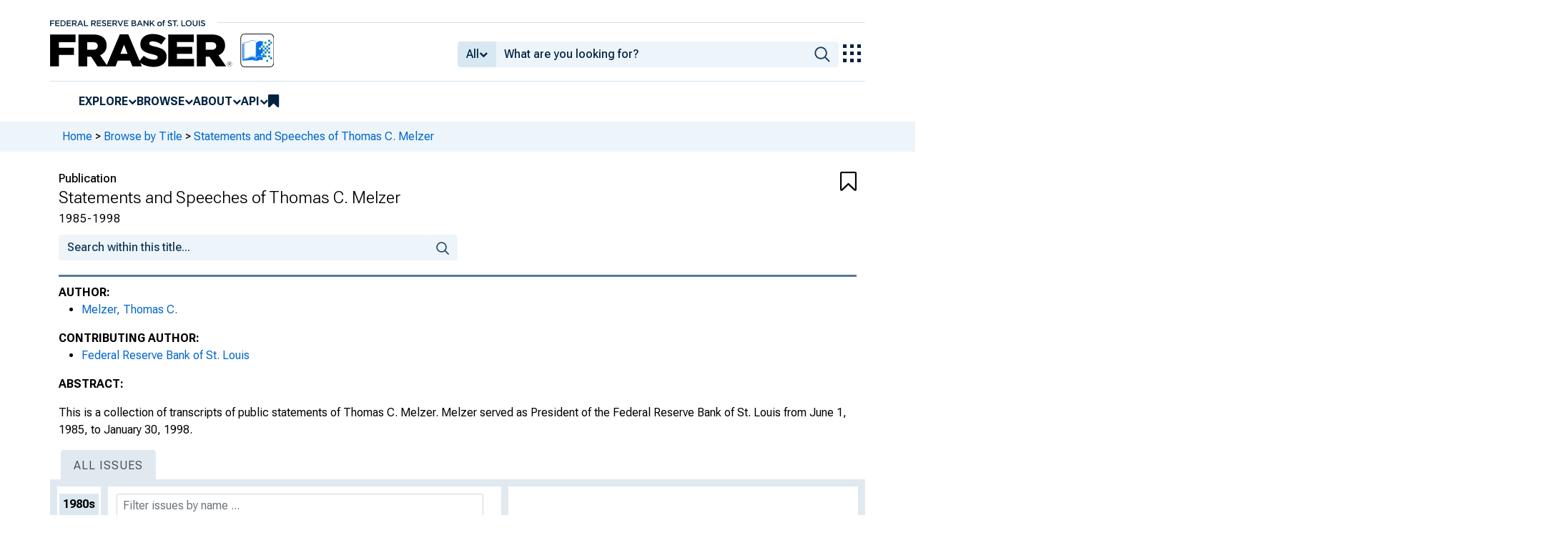

--- FILE ---
content_type: text/html; charset=UTF-8
request_url: https://fraser.stlouisfed.org/title/statements-speeches-thomas-c-melzer-484
body_size: 23610
content:
<!DOCTYPE html>
<html lang="en">
<head>
    <script>
        dataLayer = typeof dataLayer === 'undefined' ? [] : dataLayer;
        fed__header_format = 'fraser';
        console.log('fed__header_format :: ', fed__header_format);
    </script>
    <!-- Google Tag Manager -->
    <script>
            (function (w, d, s, l, i) {
                w[l] = w[l] || [];
                w[l].push({
                    'gtm.start':
                        new Date().getTime(), event: 'gtm.js'
                });
                var f = d.getElementsByTagName(s)[0],
                    j = d.createElement(s), dl = l != 'dataLayer' ? '&l=' + l : '';
                j.async = true;
                j.src =
                    'https://www.googletagmanager.com/gtm.js?id=' + i + dl;
                f.parentNode.insertBefore(j, f);
            })(window, document, 'script', 'dataLayer', 'GTM-HLGQ');
    </script>
    <!-- End Google Tag Manager -->
    <meta name="viewport" content="width=device-width, initial-scale=1">
    <meta http-equiv="X-UA-Compatible" content="IE=edge,chrome=1">
    <meta charset="UTF-8">
    <link rel="unapi-server" type="application/xml" title="unAPI" href="/unapi.php"/>
    <link rel="stylesheet" type="text/css" href="/assets/dist/bootstrap/dist/css/bootstrap.min.css?1767975745">
    <link rel="stylesheet" type="text/css" href="/assets/dist/font-awesome/css/font-awesome.min.css?1767975745">
    <link rel="stylesheet" type="text/css"
          href="//fonts.googleapis.com/css?family=Rosarivo:400,400italic,700,700italic|Open+Sans:400,400italic,700,700italic">
    <link href="https://fonts.googleapis.com/css2?family=Roboto&display=swap" rel="stylesheet">
    <link href="https://fonts.googleapis.com/css2?family=Roboto+Slab&display=swap" rel="stylesheet">
    <link href="https://fonts.googleapis.com/css2?family=Roboto+Flex:opsz,wght@8..144,100..1000&family=Roboto:ital,wght@0,100..900;1,100..900&display=swap">
    <link rel="stylesheet" type="text/css" href=/assets/css/autoComplete.min.css?1767975745>
    <link rel="stylesheet" type="text/css" href=/assets/css/browse-by.css?1767975745>
<link rel="stylesheet" type="text/css" href=/assets/css/periodical.css?1767975745>
    <link rel="apple-touch-icon" sizes="57x57" href="/favicons/apple-touch-icon-57x57.png">
<link rel="apple-touch-icon" sizes="60x60" href="/favicons/apple-touch-icon-60x60.png">
<link rel="apple-touch-icon" sizes="72x72" href="/favicons/apple-touch-icon-72x72.png">
<link rel="apple-touch-icon" sizes="76x76" href="/favicons/apple-touch-icon-76x76.png">
<link rel="apple-touch-icon" sizes="114x114" href="/favicons/apple-touch-icon-114x114.png">
<link rel="apple-touch-icon" sizes="120x120" href="/favicons/apple-touch-icon-120x120.png">
<link rel="apple-touch-icon" sizes="144x144" href="/favicons/apple-touch-icon-144x144.png">
<link rel="apple-touch-icon" sizes="152x152" href="/favicons/apple-touch-icon-152x152.png">
<link rel="apple-touch-icon" sizes="180x180" href="/favicons/apple-touch-icon-180x180.png">
<link rel="icon" type="image/png" href="/favicons/favicon-32x32.png" sizes="32x32">
<link rel="icon" type="image/png" href="/favicons/favicon-194x194.png" sizes="194x194">
<link rel="icon" type="image/png" href="/favicons/favicon-96x96.png" sizes="96x96">
<link rel="icon" type="image/png" href="/favicons/android-chrome-192x192.png" sizes="192x192">
<link rel="icon" type="image/png" href="/favicons/favicon-16x16.png" sizes="16x16">
    <link fed="fed" rel="stylesheet" type="text/css" href="/assets/css/fed.css?1767975745">
    <title>
                    Statements and Speeches of Thomas C. Melzer | Title | FRASER | St. Louis Fed
            </title>
    
<script type="application/ld+json">
{
    "@context": "http:\/\/schema.org",
    "@type": "Collection",
    "name": "Statements and Speeches of Thomas C. Melzer",
    "url": "https:\/\/fraser.stlouisfed.org\/title\/statements-speeches-thomas-c-melzer-484",
    "description": "<p>This is a collection of transcripts of public statements of Thomas C. Melzer. Melzer served as President of the Federal Reserve Bank of St. Louis from June 1, 1985, to January 30, 1998.<\/p>",
    "hasPart": [
        {
            "@type": "Collection",
            "name": "Remarks, Joint Board Meeting, Mark Twain Banks, St. Louis, Missouri",
            "url": "https:\/\/fraser.stlouisfed.org\/title\/statements-speeches-thomas-c-melzer-484\/remarks-joint-board-meeting-mark-twain-banks-st-louis-missouri-18707"
        },
        {
            "@type": "Collection",
            "name": "Monetary policy and the farm problem : Speech given before the Kentucky Bankers Association Convention, Louisville, Kentucky",
            "url": "https:\/\/fraser.stlouisfed.org\/title\/statements-speeches-thomas-c-melzer-484\/monetary-policy-farm-problem-18708"
        },
        {
            "@type": "Collection",
            "name": "Policy Making and Position Taking -- A Comparison : Remarks to the Treasury Division of the Association of American Railroads, St. Louis",
            "url": "https:\/\/fraser.stlouisfed.org\/title\/statements-speeches-thomas-c-melzer-484\/policy-making-position-taking--a-comparison-18709"
        },
        {
            "@type": "Collection",
            "name": "The Repo Market -- A Former Participant's Perspective : Remarks, Educational Seminar on Repurchase Agreements, St. Louis, Missouri and Little Rock, Arkansas",
            "url": "https:\/\/fraser.stlouisfed.org\/title\/statements-speeches-thomas-c-melzer-484\/repo-market--a-former-participant-s-perspective-18710"
        },
        {
            "@type": "Collection",
            "name": "The Shifting Focus of Monetary Policy : Remarks to the Harry J. Loman Foundation of the Society of Chartered Property and Casualty Underwriters, St. Louis",
            "url": "https:\/\/fraser.stlouisfed.org\/title\/statements-speeches-thomas-c-melzer-484\/shifting-focus-monetary-policy-18711"
        },
        {
            "@type": "Collection",
            "name": "Notes for Executive MBA Class, Washington University",
            "url": "https:\/\/fraser.stlouisfed.org\/title\/statements-speeches-thomas-c-melzer-484\/notes-executive-mba-class-washington-university-18712"
        },
        {
            "@type": "Collection",
            "name": "Policy Making and Position Taking -- A Comparison : Remarks to the Centerre Bank Financial Forum, St. Louis, Missouri",
            "url": "https:\/\/fraser.stlouisfed.org\/title\/statements-speeches-thomas-c-melzer-484\/policy-making-position-taking--a-comparison-18713"
        },
        {
            "@type": "Collection",
            "name": "\"Economic Policy and International Business\" : Address before the International Business Conference, St. Louis University, St. Louis, Missouri",
            "url": "https:\/\/fraser.stlouisfed.org\/title\/statements-speeches-thomas-c-melzer-484\/economic-policy-international-business-18714"
        },
        {
            "@type": "Collection",
            "name": "The Shifting Focus of Monetary Policy : Remarks to the Harvard Business School Club of St. Louis",
            "url": "https:\/\/fraser.stlouisfed.org\/title\/statements-speeches-thomas-c-melzer-484\/shifting-focus-monetary-policy-18715"
        },
        {
            "@type": "Collection",
            "name": "The Dollar, International Trade, and Monetary Policy : Remarks to the AAIM Corporate Planning Executive Roundtable, St. Louis, Missouri",
            "url": "https:\/\/fraser.stlouisfed.org\/title\/statements-speeches-thomas-c-melzer-484\/dollar-international-trade-monetary-policy-18716"
        },
        {
            "@type": "Collection",
            "name": "1986: What We Know, What We Don't Know, and What We Know Ain't So : Remarks to the St. Louis Society of Financial Analysts",
            "url": "https:\/\/fraser.stlouisfed.org\/title\/statements-speeches-thomas-c-melzer-484\/1986-know-t-know-know-ain-t-18717"
        },
        {
            "@type": "Collection",
            "name": "Are There Risks to Reducing Bank Risks? : Remarks to the St. Louis Chapter of the Robert Morris Associates",
            "url": "https:\/\/fraser.stlouisfed.org\/title\/statements-speeches-thomas-c-melzer-484\/risks-reducing-bank-risks-18718"
        },
        {
            "@type": "Collection",
            "name": "Monetary policy and the decline in oil prices : Speech delivered at the Commerce Bank of St. Louis Breakfast Forum",
            "url": "https:\/\/fraser.stlouisfed.org\/title\/statements-speeches-thomas-c-melzer-484\/monetary-policy-decline-oil-prices-18719"
        },
        {
            "@type": "Collection",
            "name": "Introductory remarks for Session II: New Instruments -- New Risks, Innovation and Structural Changes in Financial Markets, a Conference Sponsored by the Federal Reserve Bank of New York",
            "url": "https:\/\/fraser.stlouisfed.org\/title\/statements-speeches-thomas-c-melzer-484\/introductory-remarks-session-ii-new-instruments--new-risks-innovation-structural-changes-financial-markets-a-conference-sponsored-federal-reserve-bank-new-york-18720"
        },
        {
            "@type": "Collection",
            "name": "The Advantages of Fixed Exchange Rate Systems: Old Myths and New Realities : Remarks, Joint Meeting of the Bank Management Association and St. Louis Chapter of the American Institute of Banking Dinner",
            "url": "https:\/\/fraser.stlouisfed.org\/title\/statements-speeches-thomas-c-melzer-484\/advantages-fixed-exchange-rate-systems-old-myths-new-realities-18721"
        },
        {
            "@type": "Collection",
            "name": "The Monetary Policy Dilemma: Short-run Band-Aids vs. Long-run Cures : Remarks before the Institute of Banking and Financial Markets, Washington University",
            "url": "https:\/\/fraser.stlouisfed.org\/title\/statements-speeches-thomas-c-melzer-484\/monetary-policy-dilemma-short-run-band-aids-vs-long-run-cures-18722"
        },
        {
            "@type": "Collection",
            "name": "Remarks, Award Ceremony for William McChesney Martin, Jr., Country Day School",
            "url": "https:\/\/fraser.stlouisfed.org\/title\/statements-speeches-thomas-c-melzer-484\/remarks-award-ceremony-william-mcchesney-martin-jr-country-day-school-18723"
        },
        {
            "@type": "Collection",
            "name": "Why Not A Zero Interest Rate? : Remarks before the Home Builders Association of Greater St. Louis",
            "url": "https:\/\/fraser.stlouisfed.org\/title\/statements-speeches-thomas-c-melzer-484\/a-zero-interest-rate-18724"
        },
        {
            "@type": "Collection",
            "name": "\"U.S. Monetary Policy: Problems and Prospects\" : Lecture, The City University Business School Centre for Banking and International Finance, London, England",
            "url": "https:\/\/fraser.stlouisfed.org\/title\/statements-speeches-thomas-c-melzer-484\/us-monetary-policy-problems-prospects-18725"
        },
        {
            "@type": "Collection",
            "name": "Comments [on] \"Major Trends in the U.S. Financial System: Implications and Issues\" by Robert T. Parry, System Management Conference",
            "url": "https:\/\/fraser.stlouisfed.org\/title\/statements-speeches-thomas-c-melzer-484\/comments-major-trends-us-financial-system-implications-issues-robert-t-parry-system-management-conference-18726"
        },
        {
            "@type": "Collection",
            "name": "Remarks, Federal Reserve Panel, American Banking Association National Graduate Trust School, Northwestern University, Evanston, Illinois",
            "url": "https:\/\/fraser.stlouisfed.org\/title\/statements-speeches-thomas-c-melzer-484\/remarks-federal-reserve-panel-american-banking-association-national-graduate-trust-school-northwestern-university-evanston-illinois-18727"
        },
        {
            "@type": "Collection",
            "name": "Desperately Seeking Targets -- The Monetary Policy Dilemma : Remarks before the Little Rock Downtown Rotary Club",
            "url": "https:\/\/fraser.stlouisfed.org\/title\/statements-speeches-thomas-c-melzer-484\/desperately-seeking-targets--monetary-policy-dilemma-18728"
        },
        {
            "@type": "Collection",
            "name": "Notes for Remarks, Outlook Meeting, Lawrence H Meyers & Associates, Ltd., St. Louis, Missouri",
            "url": "https:\/\/fraser.stlouisfed.org\/title\/statements-speeches-thomas-c-melzer-484\/notes-remarks-outlook-meeting-lawrence-h-meyers-associates-ltd-st-louis-missouri-18729"
        },
        {
            "@type": "Collection",
            "name": "External Pressures on Monetary Policymaking : Remarks, Greater St. Louis Savings and Loan League",
            "url": "https:\/\/fraser.stlouisfed.org\/title\/statements-speeches-thomas-c-melzer-484\/external-pressures-monetary-policymaking-18730"
        },
        {
            "@type": "Collection",
            "name": "External Pressures on Monetary Policymaking : Remarks, Centerre Bancorporation Joint Advisory Board Meeting",
            "url": "https:\/\/fraser.stlouisfed.org\/title\/statements-speeches-thomas-c-melzer-484\/external-pressures-monetary-policymaking-18731"
        },
        {
            "@type": "Collection",
            "name": "Outline of talk on \"Payment System Risk\" before the St. Louis Cash Management Association, at Centerre Bank",
            "url": "https:\/\/fraser.stlouisfed.org\/title\/statements-speeches-thomas-c-melzer-484\/outline-talk-payment-system-risk-st-louis-cash-management-association-centerre-bank-18732"
        },
        {
            "@type": "Collection",
            "name": "Saving: \"Foreign\" Behavior for the U.S.? : Remarks, 1988 Kickoff Breakfast, Greater St. Louis U.S. Savings Bonds Drive",
            "url": "https:\/\/fraser.stlouisfed.org\/title\/statements-speeches-thomas-c-melzer-484\/saving-foreign-behavior-us-18733"
        },
        {
            "@type": "Collection",
            "name": "The October Crash: Examining the Flotsam : Remarks before the Estate Planning Council of St. Louis",
            "url": "https:\/\/fraser.stlouisfed.org\/title\/statements-speeches-thomas-c-melzer-484\/october-crash-examining-flotsam-18734"
        },
        {
            "@type": "Collection",
            "name": "Saving: \"Foreign\" Behavior for the U.S.? : Remarks before a luncheon meeting with Business and Financial Leaders, El Dorado, Arkansas",
            "url": "https:\/\/fraser.stlouisfed.org\/title\/statements-speeches-thomas-c-melzer-484\/saving-foreign-behavior-us-18735"
        },
        {
            "@type": "Collection",
            "name": "\"Monetary Policy: Rules Versus Discretion\" : Remarks, the Arkansas Bankers Association Convention",
            "url": "https:\/\/fraser.stlouisfed.org\/title\/statements-speeches-thomas-c-melzer-484\/monetary-policy-rules-versus-discretion-18736"
        },
        {
            "@type": "Collection",
            "name": "\"Monetary Policy: Rules Versus Discretion\" : Remarks, Annual Stockholders' Meeting, Federal Home Loan Bank of Des Moines",
            "url": "https:\/\/fraser.stlouisfed.org\/title\/statements-speeches-thomas-c-melzer-484\/monetary-policy-rules-versus-discretion-18737"
        },
        {
            "@type": "Collection",
            "name": "\"Monetary Policy: A Case for Rules\" : Address before the Rotary Club of Memphis, Memphis, Tennessee",
            "url": "https:\/\/fraser.stlouisfed.org\/title\/statements-speeches-thomas-c-melzer-484\/monetary-policy-a-case-rules-18738"
        },
        {
            "@type": "Collection",
            "name": "Saving: \"Foreign\" Behavior for the U.S.? : Remarks, Rotary Club of Paducah, Kentucky",
            "url": "https:\/\/fraser.stlouisfed.org\/title\/statements-speeches-thomas-c-melzer-484\/saving-foreign-behavior-us-18739"
        },
        {
            "@type": "Collection",
            "name": "\"Monetary Policy: A Case for Rules\" : Address before the Mississippi Bankers Association Credit Conference, Jackson, Mississippi",
            "url": "https:\/\/fraser.stlouisfed.org\/title\/statements-speeches-thomas-c-melzer-484\/monetary-policy-a-case-rules-18740"
        },
        {
            "@type": "Collection",
            "name": "\"True Facts and False Perceptions About Federal Deficits\" : Remarks, Rotary Club of Springfield, Missouri",
            "url": "https:\/\/fraser.stlouisfed.org\/title\/statements-speeches-thomas-c-melzer-484\/true-facts-false-perceptions-federal-deficits-18741"
        },
        {
            "@type": "Collection",
            "name": "External Adjustment: Implications for the Economic Outlook and Monetary Policy in 1989 : Address before the Downtown Rotary Club of Louisville, Louisville, Kentucky",
            "url": "https:\/\/fraser.stlouisfed.org\/title\/statements-speeches-thomas-c-melzer-484\/external-adjustment-implications-economic-outlook-monetary-policy-1989-18742"
        },
        {
            "@type": "Collection",
            "name": "\"True Facts and False Perceptions About Federal Deficits\" : Co-sponsored by First Commercial Bank, N.A. and University of Arkansas - Little Rock, Little Rock, Arkansas",
            "url": "https:\/\/fraser.stlouisfed.org\/title\/statements-speeches-thomas-c-melzer-484\/true-facts-false-perceptions-federal-deficits-18743"
        },
        {
            "@type": "Collection",
            "name": "\"U.S. Competitiveness and Monetary Policy\" : Sponsored by Boone County National Bank, Columbia, Missouri",
            "url": "https:\/\/fraser.stlouisfed.org\/title\/statements-speeches-thomas-c-melzer-484\/us-competitiveness-monetary-policy-18744"
        },
        {
            "@type": "Collection",
            "name": "Remarks, Federal Reserve Bank of St. Louis 75th Anniversary Lobby Ceremony",
            "url": "https:\/\/fraser.stlouisfed.org\/title\/statements-speeches-thomas-c-melzer-484\/remarks-federal-reserve-bank-st-louis-75th-anniversary-lobby-ceremony-18745"
        },
        {
            "@type": "Collection",
            "name": "The Reagan Budget Experience: Lessons for the Future : Remarks, Deloitte, Haskins & Sells Annual Management Conference for Financial Institutions, St. Louis, Missouri",
            "url": "https:\/\/fraser.stlouisfed.org\/title\/statements-speeches-thomas-c-melzer-484\/reagan-budget-experience-lessons-future-18746"
        },
        {
            "@type": "Collection",
            "name": "\"U.S. Competitiveness and Monetary Policy\" : Remarks before the Downtown Kiwanis Club, Evansville, Indiana",
            "url": "https:\/\/fraser.stlouisfed.org\/title\/statements-speeches-thomas-c-melzer-484\/us-competitiveness-monetary-policy-18747"
        },
        {
            "@type": "Collection",
            "name": "\"U.S. Competitiveness and Monetary Policy\" : Remarks before the Rotary Club of Jackson, Jackson, Tennessee",
            "url": "https:\/\/fraser.stlouisfed.org\/title\/statements-speeches-thomas-c-melzer-484\/us-competitiveness-monetary-policy-18748"
        },
        {
            "@type": "Collection",
            "name": "The Making of a \"Maverick\" Monetary Policymaker : Remarks, The Newcomen Society of the United States, St. Louis, Missouri",
            "url": "https:\/\/fraser.stlouisfed.org\/title\/statements-speeches-thomas-c-melzer-484\/making-a-maverick-monetary-policymaker-18749"
        },
        {
            "@type": "Collection",
            "name": "\"The Economy in 1990 and Beyond: How Far Ahead Can We Really See?\" : Remarks, Northeast Mississippi Economic Symposium, Tupelo, Mississippi",
            "url": "https:\/\/fraser.stlouisfed.org\/title\/statements-speeches-thomas-c-melzer-484\/economy-1990-beyond-far-ahead-really-see-18750"
        },
        {
            "@type": "Collection",
            "name": "1990s Off to Very Strange Start",
            "url": "https:\/\/fraser.stlouisfed.org\/title\/statements-speeches-thomas-c-melzer-484\/1990s-strange-start-18751"
        },
        {
            "@type": "Collection",
            "name": "Has the Fed Lost its Influence? : Remarks before the National Housing Roundtable's Quarterly Board Meeting, St. Louis, Missouri",
            "url": "https:\/\/fraser.stlouisfed.org\/title\/statements-speeches-thomas-c-melzer-484\/fed-lost-influence-18752"
        },
        {
            "@type": "Collection",
            "name": "Deposit Insurance Reform: Some Overlooked Issues : Remarks, Day with the Bank Commissioner, Little Rock, Arkansas",
            "url": "https:\/\/fraser.stlouisfed.org\/title\/statements-speeches-thomas-c-melzer-484\/deposit-insurance-reform-overlooked-issues-18753"
        },
        {
            "@type": "Collection",
            "name": "Has the Fed Lost its Influence? : Remarks, Western Kentucky University, Bowling Green, Kentucky",
            "url": "https:\/\/fraser.stlouisfed.org\/title\/statements-speeches-thomas-c-melzer-484\/fed-lost-influence-18754"
        },
        {
            "@type": "Collection",
            "name": "Deposit Insurance Reform: Some Overlooked Issues : Remarks given to the Banking Law Seminar Sponsored by the University of Missouri-Kansas City School of Law, St. Louis",
            "url": "https:\/\/fraser.stlouisfed.org\/title\/statements-speeches-thomas-c-melzer-484\/deposit-insurance-reform-overlooked-issues-18755"
        },
        {
            "@type": "Collection",
            "name": "Economic Outlook -- Southeast U.S. and the Nation : Remarks, Economic Outlook Conference,  Union University, Jackson, Tennessee",
            "url": "https:\/\/fraser.stlouisfed.org\/title\/statements-speeches-thomas-c-melzer-484\/economic-outlook--southeast-us-nation-18756"
        },
        {
            "@type": "Collection",
            "name": "\"How Should Monetary Policy Respond to Fiscal Restraint?\" : Remarks before the Paducah Rotary Club, Paducah, Kentucky",
            "url": "https:\/\/fraser.stlouisfed.org\/title\/statements-speeches-thomas-c-melzer-484\/monetary-policy-respond-fiscal-restraint-18757"
        },
        {
            "@type": "Collection",
            "name": "The Inflation Rate or the Exchange Rate: What's a Monetary Policymaker to Choose? : Remarks, Economic Forecast Town Hall Forum, Co-sponsored by the John M. Olin School of Business Executive MBA Alumni Association and the St. Louis Regional Commerce and Growth Association",
            "url": "https:\/\/fraser.stlouisfed.org\/title\/statements-speeches-thomas-c-melzer-484\/inflation-rate-exchange-rate-s-a-monetary-policymaker-choose-18758"
        },
        {
            "@type": "Collection",
            "name": "Is the Fed Losing its Influence? : Remarks before the Southeast Rotary Club of Springfield, Springfield, Missouri",
            "url": "https:\/\/fraser.stlouisfed.org\/title\/statements-speeches-thomas-c-melzer-484\/fed-losing-influence-18759"
        },
        {
            "@type": "Collection",
            "name": "Economic Forecasts and Monetary Policymaking : Notes for remarks to Mercantile Bank Chairman's Forum",
            "url": "https:\/\/fraser.stlouisfed.org\/title\/statements-speeches-thomas-c-melzer-484\/economic-forecasts-monetary-policymaking-18760"
        },
        {
            "@type": "Collection",
            "name": "Notes on Remarks for Regulators' Panel, Arkansas Bankers Association Convention, Hot Springs, Arkansas",
            "url": "https:\/\/fraser.stlouisfed.org\/title\/statements-speeches-thomas-c-melzer-484\/notes-remarks-regulators-panel-arkansas-bankers-association-convention-hot-springs-arkansas-18761"
        },
        {
            "@type": "Collection",
            "name": "\"What's Ahead -- Economic and Financial Markets Outlook\" : Remarks, 1991 Association for Investment Management and Research Annual Conference, St. Louis, Missouri",
            "url": "https:\/\/fraser.stlouisfed.org\/title\/statements-speeches-thomas-c-melzer-484\/s-ahead--economic-financial-markets-outlook-18762"
        },
        {
            "@type": "Collection",
            "name": "Has the Fed Ignored the Credit Crunch? : Remarks, Mercantile Library",
            "url": "https:\/\/fraser.stlouisfed.org\/title\/statements-speeches-thomas-c-melzer-484\/fed-ignored-credit-crunch-18763"
        },
        {
            "@type": "Collection",
            "name": "Can the Yield Curve be Used to Indicate the Stance of Monetary Policy? : Remarks before the Greater St. Louis Savings & Loan League, University Club, St. Louis, Missouri",
            "url": "https:\/\/fraser.stlouisfed.org\/title\/statements-speeches-thomas-c-melzer-484\/yield-curve-used-indicate-stance-monetary-policy-18764"
        },
        {
            "@type": "Collection",
            "name": "Monetary Policymaking: Are We Making it More Difficult than it Ought to Be? : Notes for Speech to Evansville Rotary Club",
            "url": "https:\/\/fraser.stlouisfed.org\/title\/statements-speeches-thomas-c-melzer-484\/monetary-policymaking-making-difficult-ought-18765"
        },
        {
            "@type": "Collection",
            "name": "The Shrinking Current Account Deficit: A Closer Look : Remarks, St. Louis Society of Financial Analysts, St. Louis, Missouri",
            "url": "https:\/\/fraser.stlouisfed.org\/title\/statements-speeches-thomas-c-melzer-484\/shrinking-current-account-deficit-a-closer-look-18766"
        },
        {
            "@type": "Collection",
            "name": "From Maverick to Mainstream: The Evolution of Monetarist Thought in Monetary Policymaking : Remarks, University of Missouri-St. Louis Accountant's Roundtable",
            "url": "https:\/\/fraser.stlouisfed.org\/title\/statements-speeches-thomas-c-melzer-484\/maverick-mainstream-evolution-monetarist-thought-monetary-policymaking-18767"
        },
        {
            "@type": "Collection",
            "name": "The Role of the Regional Federal Reserve Banks : Remarks, University of Arkansas, College of Business Administration, Fayetteville, Arkansas",
            "url": "https:\/\/fraser.stlouisfed.org\/title\/statements-speeches-thomas-c-melzer-484\/role-regional-federal-reserve-banks-18768"
        },
        {
            "@type": "Collection",
            "name": "Monetary Policymaking: Is it More Complicated than it Ought to Be? : Notes for a speech to the Memphis Chapter of the Financial Executive Institute",
            "url": "https:\/\/fraser.stlouisfed.org\/title\/statements-speeches-thomas-c-melzer-484\/monetary-policymaking-complicated-ought-18769"
        },
        {
            "@type": "Collection",
            "name": "Testimony before the Committee on Banking, Housing and Urban Affairs, United States Senate",
            "url": "https:\/\/fraser.stlouisfed.org\/title\/statements-speeches-thomas-c-melzer-484\/testimony-committee-banking-housing-urban-affairs-united-states-senate-18770"
        },
        {
            "@type": "Collection",
            "name": "Monetary Policy -- Theory and Practice : Remarks before the St. Louis Gateway Chapter, National Association of Business Economists, St. Louis, Missouri",
            "url": "https:\/\/fraser.stlouisfed.org\/title\/statements-speeches-thomas-c-melzer-484\/monetary-policy--theory-practice-18771"
        },
        {
            "@type": "Collection",
            "name": "The Role of the Regional Reserve Banks : Remarks before the Rotary Club of Paducah, Kentucky",
            "url": "https:\/\/fraser.stlouisfed.org\/title\/statements-speeches-thomas-c-melzer-484\/role-regional-reserve-banks-18772"
        },
        {
            "@type": "Collection",
            "name": "Statement before the Committee on Banking, Finance and Urban Affairs, United States House of Representatives",
            "url": "https:\/\/fraser.stlouisfed.org\/title\/statements-speeches-thomas-c-melzer-484\/statement-committee-banking-finance-urban-affairs-united-states-house-representatives-18773"
        },
        {
            "@type": "Collection",
            "name": "Comments on \"Monetary Policy Rules and Financial Stability\" by Bennett T. McCallum, The Bank of Japan, Sixth International Conference, The Institute for Monetary and Economic Studies",
            "url": "https:\/\/fraser.stlouisfed.org\/title\/statements-speeches-thomas-c-melzer-484\/comments-monetary-policy-rules-financial-stability-bennett-t-mccallum-bank-japan-sixth-international-conference-institute-monetary-economic-studies-18774"
        },
        {
            "@type": "Collection",
            "name": "Notes for Stifel Board Dinner",
            "url": "https:\/\/fraser.stlouisfed.org\/title\/statements-speeches-thomas-c-melzer-484\/notes-stifel-board-dinner-18775"
        },
        {
            "@type": "Collection",
            "name": "How the Fed Promotes Economic Growth : Remarks before the Rotary Club of Springfield, Springfield, Missouri",
            "url": "https:\/\/fraser.stlouisfed.org\/title\/statements-speeches-thomas-c-melzer-484\/fed-promotes-economic-growth-18776"
        },
        {
            "@type": "Collection",
            "name": "How the Fed Promotes Economic Growth : Remarks, International Association of Financial Planners Annual Meeting, Kentucky and Southern Indiana Chapter, Louisville, Kentucky",
            "url": "https:\/\/fraser.stlouisfed.org\/title\/statements-speeches-thomas-c-melzer-484\/fed-promotes-economic-growth-18777"
        },
        {
            "@type": "Collection",
            "name": "Central Banking and Banking Supervision: Should they be Separate? : Remarks before the Arkansas Bankers Association Annual Convention, Hot Springs, Arkansas",
            "url": "https:\/\/fraser.stlouisfed.org\/title\/statements-speeches-thomas-c-melzer-484\/central-banking-banking-supervision-separate-18778"
        },
        {
            "@type": "Collection",
            "name": "Why Have Long-term Interest Rates Risen? : Remarks, Southeast Missouri University Foundation Copper Dome Dinner, Cape Girardeau, Missouri",
            "url": "https:\/\/fraser.stlouisfed.org\/title\/statements-speeches-thomas-c-melzer-484\/long-term-interest-rates-risen-18779"
        },
        {
            "@type": "Collection",
            "name": "Inflation, Growth, and Monetary Policy Credibility : Remarks, Commerce Bank of St. Louis Annual Economic Breakfast",
            "url": "https:\/\/fraser.stlouisfed.org\/title\/statements-speeches-thomas-c-melzer-484\/inflation-growth-monetary-policy-credibility-18780"
        },
        {
            "@type": "Collection",
            "name": "Is the Fed Too Concerned About Inflation? : Remarks before the Louisville Rotary Club, Louisville, Kentucky",
            "url": "https:\/\/fraser.stlouisfed.org\/title\/statements-speeches-thomas-c-melzer-484\/fed-concerned-inflation-18781"
        },
        {
            "@type": "Collection",
            "name": "The Fed's Community Affairs Role : Remarks, Neighborhood Housing Services of St. Louis, Inc. Annual Recognition Reception",
            "url": "https:\/\/fraser.stlouisfed.org\/title\/statements-speeches-thomas-c-melzer-484\/fed-s-community-affairs-role-18782"
        },
        {
            "@type": "Collection",
            "name": "How can the Fed Influence Interest Rates and Sustain Growth? : Remarks, Annual Economic Forecast Meeting, Home Builders Association of Greater St. Louis",
            "url": "https:\/\/fraser.stlouisfed.org\/title\/statements-speeches-thomas-c-melzer-484\/fed-influence-interest-rates-sustain-growth-18783"
        },
        {
            "@type": "Collection",
            "name": "The Role of the Regional Federal Reserve Banks : Remarks before the Rotary Club of St. Louis",
            "url": "https:\/\/fraser.stlouisfed.org\/title\/statements-speeches-thomas-c-melzer-484\/role-regional-federal-reserve-banks-18784"
        },
        {
            "@type": "Collection",
            "name": "How Can the Fed Influence Interest Rates and Sustain Growth? : Remarks before the Paducah Rotary Club, Paducah, Kentucky",
            "url": "https:\/\/fraser.stlouisfed.org\/title\/statements-speeches-thomas-c-melzer-484\/fed-influence-interest-rates-sustain-growth-18785"
        },
        {
            "@type": "Collection",
            "name": "The Role of the Regional Federal Reserve Banks in Fostering Economic Renewal : Remarks for the Renaissance of Rural America Conference, Memphis, Tennessee",
            "url": "https:\/\/fraser.stlouisfed.org\/title\/statements-speeches-thomas-c-melzer-484\/role-regional-federal-reserve-banks-fostering-economic-renewal-18786"
        },
        {
            "@type": "Collection",
            "name": "\"Price Stability: There is No Better Goal for Monetary Policy\" : Remarks before the St. Louis Gateway Chapter of the National Association of Business Economists and the St. Louis Society of Financial Analysts",
            "url": "https:\/\/fraser.stlouisfed.org\/title\/statements-speeches-thomas-c-melzer-484\/price-stability-better-goal-monetary-policy-18787"
        },
        {
            "@type": "Collection",
            "name": "The Evolving U.S. Payments System: A Central Banker's Viewpoint : Remarks, The National Payments System Bank Administration Institute Foundation, Washington, D.C.",
            "url": "https:\/\/fraser.stlouisfed.org\/title\/statements-speeches-thomas-c-melzer-484\/evolving-us-payments-system-a-central-banker-s-viewpoint-18788"
        },
        {
            "@type": "Collection",
            "name": "Should Fiscal Politics Corner Monetary Policy? : Remarks for the Dean's Breakfast Series, The School of Business and Administration, Saint Louis University, St. Louis, Missouri",
            "url": "https:\/\/fraser.stlouisfed.org\/title\/statements-speeches-thomas-c-melzer-484\/fiscal-politics-corner-monetary-policy-18789"
        },
        {
            "@type": "Collection",
            "name": "The Inflation Outlook: Could it be Better?",
            "url": "https:\/\/fraser.stlouisfed.org\/title\/statements-speeches-thomas-c-melzer-484\/inflation-outlook-could-better-18790"
        },
        {
            "@type": "Collection",
            "name": "[Speech Notes on Myths and Realities]",
            "url": "https:\/\/fraser.stlouisfed.org\/title\/statements-speeches-thomas-c-melzer-484\/speech-notes-myths-realities-581954"
        },
        {
            "@type": "Collection",
            "name": "\"Price Stability: An Attainable Goal for Monetary Policy\" : Remarks, Missouri Valley Economic Association Annual Meeting, Memphis, Tennessee",
            "url": "https:\/\/fraser.stlouisfed.org\/title\/statements-speeches-thomas-c-melzer-484\/price-stability-attainable-goal-monetary-policy-18791"
        },
        {
            "@type": "Collection",
            "name": "Opening Remarks before the Symposium on <i>The Revised St. Louis Monetary Base: New Measures in Old Theories<\/i>",
            "url": "https:\/\/fraser.stlouisfed.org\/title\/statements-speeches-thomas-c-melzer-484\/opening-remarks-symposium-i-revised-st-louis-monetary-base-new-measures-old-theories-i-18792"
        },
        {
            "@type": "Collection",
            "name": "\"The Federal Reserve's View of the Payments System in the 21st Century\" : Remarks, NACHA's Payments 96 Conference, San Francisco, California",
            "url": "https:\/\/fraser.stlouisfed.org\/title\/statements-speeches-thomas-c-melzer-484\/federal-reserve-s-view-payments-system-21st-century-18793"
        },
        {
            "@type": "Collection",
            "name": "Three Percent Inflation is not \"Price Stability\" : Remarks before the Jonesboro Rotary Club, Jonesboro, Arkansas",
            "url": "https:\/\/fraser.stlouisfed.org\/title\/statements-speeches-thomas-c-melzer-484\/three-percent-inflation-price-stability-18794"
        },
        {
            "@type": "Collection",
            "name": "The FOMC",
            "url": "https:\/\/fraser.stlouisfed.org\/title\/statements-speeches-thomas-c-melzer-484\/fomc-18795"
        },
        {
            "@type": "Collection",
            "name": "Monetary Policy Myths and Realities",
            "url": "https:\/\/fraser.stlouisfed.org\/title\/statements-speeches-thomas-c-melzer-484\/monetary-policy-myths-realities-18796"
        },
        {
            "@type": "Collection",
            "name": "Public Policy Considerations in View of the Payments System as a Network",
            "url": "https:\/\/fraser.stlouisfed.org\/title\/statements-speeches-thomas-c-melzer-484\/public-policy-considerations-view-payments-system-a-network-18797"
        },
        {
            "@type": "Collection",
            "name": "\"Getting Inflation Risk out of Interest Rates\" : Remarks before the St. Louis Society of Financial Analysts, St. Louis, Missouri",
            "url": "https:\/\/fraser.stlouisfed.org\/title\/statements-speeches-thomas-c-melzer-484\/getting-inflation-risk-interest-rates-18798"
        },
        {
            "@type": "Collection",
            "name": "Should the Fed \"Go for Growth?\" : Remarks before the National Bank of Commerce of Mississippi 1996 Issues Forum, Starkville, Mississippi",
            "url": "https:\/\/fraser.stlouisfed.org\/title\/statements-speeches-thomas-c-melzer-484\/fed-go-growth-18799"
        },
        {
            "@type": "Collection",
            "name": "How Should the Central Bank Participate in the Nation's Payment System? : Remarks given during the \"Fed Presidents Colloquium,\" University of Missouri-St. Louis",
            "url": "https:\/\/fraser.stlouisfed.org\/title\/statements-speeches-thomas-c-melzer-484\/central-bank-participate-nation-s-payment-system-18800"
        },
        {
            "@type": "Collection",
            "name": "\"Stable Prices: A Recipe for Growth\" : Remarks for \"Professional Day,\" Henderson State University, Arkadelphia, Arkansas",
            "url": "https:\/\/fraser.stlouisfed.org\/title\/statements-speeches-thomas-c-melzer-484\/stable-prices-a-recipe-growth-18801"
        },
        {
            "@type": "Collection",
            "name": "\"Electronic Money, Inflation, and the Role of the Fed in the Payments System\" : Remarks, Murray State University Banking and the Internet Seminar, Lodge at Kentucky Lake Dam Village",
            "url": "https:\/\/fraser.stlouisfed.org\/title\/statements-speeches-thomas-c-melzer-484\/electronic-money-inflation-role-fed-payments-system-18802"
        },
        {
            "@type": "Collection",
            "name": "\"A Credible Monetary Policy Sustains Growth\" : Remarks, The Arkansas State Bank Department's Day with the Commissioner and The Arkansas Bankers Association's Bank Directors Conference, Hot Springs, Arkansas",
            "url": "https:\/\/fraser.stlouisfed.org\/title\/statements-speeches-thomas-c-melzer-484\/a-credible-monetary-policy-sustains-growth-18803"
        },
        {
            "@type": "Collection",
            "name": "\"Would Lower Inflation Reduce Growth?\" : Remarks, The Dean's Breakfast Series, Saint Louis University's School of Business and Administration",
            "url": "https:\/\/fraser.stlouisfed.org\/title\/statements-speeches-thomas-c-melzer-484\/would-lower-inflation-reduce-growth-18804"
        },
        {
            "@type": "Collection",
            "name": "\"Price Stability Policies for Growth\" : Remarks, \"Professor For A Day\" Program, School of Business Administration, The University of Tennessee at Martin",
            "url": "https:\/\/fraser.stlouisfed.org\/title\/statements-speeches-thomas-c-melzer-484\/price-stability-policies-growth-18805"
        },
        {
            "@type": "Collection",
            "name": "Statement, Audio Press Conference",
            "url": "https:\/\/fraser.stlouisfed.org\/title\/statements-speeches-thomas-c-melzer-484\/statement-audio-press-conference-18806"
        }
    ],
    "datePublished": "1985-1998",
    "inLanguage": "eng",
    "sdDatePublished": [
        "2012-05-10 10:43:06.217304",
        "2025-01-15 15:52:14"
    ],
    "sdpublisher": "Federal Reserve Bank of St. Louis",
    "author": {
        "@type": "Person",
        "url": "https:\/\/fraser.stlouisfed.org\/author\/melzer-thomas-c",
        "name": "Thomas C. Melzer"
    },
    "contributor": {
        "@type": "Organization",
        "url": "https:\/\/fraser.stlouisfed.org\/author\/federal-reserve-bank-st-louis",
        "name": "Federal Reserve Bank of St. Louis"
    }
}
</script>

    <meta name="description" content="This is a collection of transcripts of public statements of Thomas C. Melzer. Melzer served as President of the Federal Reserve Bank of St. Louis from June 1, 1985, to January 30, 1998.">
    				<meta name="titleInfo" content="Statements and Speeches of Thomas C. Melzer">
	<meta name="partOf" content="Statements and Speeches of Thomas C Melzer">
		<meta name="sortTitle" content="">
	<meta name="dateIssued" content="1985-1998">
			<meta name="name" content="Federal Reserve Bank of St. Louis">
		<meta name="name" content="Melzer, Thomas C.">
			<meta name="genre" content="speech">
								<meta name="partOf" content="Statements and Speeches of Presidents of the Federal Reserve Bank of St. Louis">
		<meta name="partOf" content="Statements and Speeches of Federal Open Market Committee Participants">
		<meta name="partOf" content="Statements and Speeches of Federal Reserve Officials">
	
                     <link rel="canonical" href="https://fraser.stlouisfed.org/title/statements-speeches-thomas-c-melzer-484?browse=1980s" />
        
    </head>
<body>
<!-- Google Tag Manager (noscript) -->
<noscript>
    <iframe src="https://www.googletagmanager.com/ns.html?id=GTM-HLGQ"
            height="0" width="0" style="display:none;visibility:hidden"></iframe>
</noscript>
<!-- End Google Tag Manager (noscript) -->
<header fed="header">
            <nav fed="top_bar">
            <a fed="top_bar"
               href="https://www.stlouisfed.org"
               target="_blank">
                <img fed="logo__top_bar"
                     src="/assets/svgs/STLFED__SmallText.svg"
                     alt="FED">
            </a>
        </nav>
        <nav fed="top">
        <div fed="header__left">
            <a fed="logo" href="/">
                <img fed="logo"
                     src="/assets/svgs/STLFED__desktop.svg"
                     alt="logo">
            </a>
        </div>
        <div fed="header__right">
            <button fed="search"
                    class="btn">
                <i class="fa fa-search" title="search"></i>
            </button>
            <button fed="hamburger"
                    class="btn hamburger">
                <i class="fa fa-bars" title="menu"></i>
            </button>
                            <form action="/search.php" id="head-search-form" class="d-none d-lg-block pt-1">

                    
                    <div class="input-group">
                        <button id="filter-toggle" type="button" class="btn btn-default dropdown-toggle"
                                data-bs-toggle="dropdown" aria-haspopup="true" aria-expanded="false">
                            <span id="field-filter">All</span>
                            <i class="fa fa-chevron-down"></i>
                        </button>
                        <ul class="dropdown-menu">
                            <input type="hidden" id="search-filter-param" name="adv_query[0][field]" value="all"/>
                            <input type="hidden" name="adv_query[0][operator]" value="and">
                                                            <li><a class="head-search-filter-option dropdown-item" href="#">All</a>
                                </li>
                                                            <li><a class="head-search-filter-option dropdown-item" href="#">Title</a>
                                </li>
                                                            <li><a class="head-search-filter-option dropdown-item" href="#">Author</a>
                                </li>
                                                            <li><a class="head-search-filter-option dropdown-item" href="#">Subject</a>
                                </li>
                                                            <li><a class="head-search-filter-option dropdown-item" href="#">Date</a>
                                </li>
                                                            <li><a class="head-search-filter-option dropdown-item" href="#">Full-Text</a>
                                </li>
                                                    </ul>
                        <input id="autoComplete" type="text" name="adv_query[0][value]" class="form-control"
                               autocomplete="off">
                        <button type="submit" class="btn btn-default">
                            <img src="/assets/svgs/icon__search.svg">
                        </button>
                    </div>
                </form>
                        <button fed="explore_our_apps"
                    fed__status="0">
                <img fed="waffle"
                     src="/assets/svgs/menu__waffle__off.svg"
                     alt="explore our apps">
            </button>
        </div>
    </nav>
    <nav fed="menu">
        <menu fed="menu">
            <li>
                <a fed="explore" href="javascript:void(0);">Explore</a>
                <i class="fa fa-chevron-down"></i>
                <ol>
                    <li>
                        <a href="/archival">Archival Collections</a>
                    </li>
                    <li>
                        <a href="/theme">Themes</a>
                    </li>
                    <li>
                        <a href="/timeline">Timelines</a>
                    </li>
                </ol>
            </li>
            <li>
                <a fed="browse" href="javascript:void(0);">Browse</a>
                <i class="fa fa-chevron-down"></i>
                <ol>
                    <li>
                        <a href="/title">Titles</a>
                    </li>
                    <li>
                        <a href="/author">Authors</a>
                    </li>
                    <li>
                        <a href="/subject">Subjects</a>
                    </li>
                    <li>
                        <a href="/date">Dates</a>
                    </li>
                </ol>
            </li>
            <li>
                <a fed="about" href="javascript:void(0);">About</a>
                <i class="fa fa-chevron-down"></i>
                <ol>
                    <li>
                        <a href="/about">About FRASER</a>
                    </li>
                    <li>
                        <a href="/faq">FAQ</a>
                    </li>
                    <li>
                        <a href="/contact">Contact Us</a>
                    </li>
                </ol>
            </li>
            <li>
                <a fed="api" href="javascript:void(0);">API</a>
                <i class="fa fa-chevron-down"></i>
                <ol>
                    <li>
                        <a href="/api-documentation/rest-api">REST API</a>
                    </li>
                    <li>
                        <a href="/api-documentation/oai-pmh">OAI-PMH</a>
                    </li>
                </ol>
            </li>
            <li fed="bookmarks">
                <a fed="bookmarks" href="/bookmarks">
                    <i class="fa fa-bookmark fa-lg"></i>
                    <span fed="bookmarks">bookmarks</span>
                </a>
            </li>
        </menu>
    </nav>
</header>
<nav fed="explore_our_apps">
    <h3>explore our apps</h3>
    <hr>
    <menu fed="explore_our_apps">
        <li>
            <a href="https://fred.stlouisfed.org" target="_blank">
                <div>
                    <img src="/assets/svgs/waffle__fred.svg" alt="fred">
                </div>
                <div>
                    <span>fred</span>
                    <span>Tools and resources to find and use economic data worldwide</span>
                </div>
            </a>
        </li>
        <li>
            <a href="/" target="_self">
                <div>
                    <img src="/assets/svgs/waffle__fraser.svg" alt="fraser">
                </div>
                <div>
                    <span>fraser</span>
                    <span>U.S. financial, economic, and banking history</span>
                </div>
            </a>
        </li>
        <li>
            <a href="https://alfred.stlouisfed.org" target="_blank">
                <div>
                    <img src="/assets/svgs/waffle__alfred.svg" alt="alfred">
                </div>
                <div>
                    <span>alfred</span>
                    <span>Vintages of economic data from specific dates in history</span>
                </div>
            </a>
        </li>
        <li>
            <a href="https://cassidi.stlouisfed.org/" target="_blank">
                <div>
                    <img src="/assets/svgs/waffle__cassidi.svg" alt="cassidi">
                </div>
                <div>
                    <span>cassidi</span>
                    <span>View banking market concentrations and perform HHI analysis</span>
                </div>
            </a>
        </li>
    </menu>
</nav>
<div fed="dialog__mobile">
    <nav fed="mobile">
        <menu fed="mobile">
            <!-- dynamically filled -->
        </menu>
    </nav>
</div>

<main fed="main" class="container-xl">
    <div id="content">
        <div class="row">
                            <!--googleoff: snippet-->
                <div fed="container__breadcrumbs">
                    <div class="fed__max_width">
                        <p fed="breadcrumbs">
                            <span>
                              <a href="/">Home</a>
                                 &gt; <a href="/title/">Browse by Title</a> &gt; <a href="/title/statements-speeches-thomas-c-melzer-484">Statements and Speeches of Thomas C. Melzer</a>                            </span>
                        </p>
                    </div>
                </div>
                <!--googleon: snippet-->
                    </div>
        
    <input type="hidden" id="title-id" value="484">
    <input type="hidden" id="article-or-data-id" value="">
    <input type="hidden" id="article-or-data-title" value="">

                        <div class="row g-0 content-header-container">
            <div class="col-10 content-header">
                                    <div class="content-header-label">
                        Publication
                    </div>
                                <h1 >	Statements and Speeches of Thomas C. Melzer</h1>
                                    <div class="content-header-subheader">
                        															1985-1998
	
                    </div>
                                            </div>
                            <div class="col-2 text-right"><div class="bookmarkBtn" aria-bookmarked="false"><i class="fa fa-bookmark-o fa-2x"></i></div></div>
                    </div>
    
    <div class="row g-0">
        <form method="GET" action="/search.php" class="title-search">
            <div class="col-lg-6 col-md-12">
                <div class="input-group">
                    <input type="text" class="form-control" name="adv_query[0][value]" placeholder="Search within this title...">
                                        <input type="hidden" name="sort" value="_score desc">
                    <input type="hidden" name="page" value="1">
                    <input type="hidden" name="adv_query[0][field]" value="all">
                    <input type="hidden" name="adv_query[0][operator]" value="and">
                    <input type="hidden" name="facets[]" value="partOf:484">
                    <span class="input-group-btn">
                        <button type="submit" class="btn btn-default">
                            <img src="/assets/svgs/icon__search.svg">
                        </button>
                    </span>
                </div>
            </div>
        </form>
    </div>

<div class="row">
        <div class="col-12">
                            											<span class="metadata-heading"><!--googleoff: snippet-->AUTHOR:<!--googleon: snippet--></span>
			<ul>
							<li class="authors">
											  		<a href="/author/melzer-thomas-c">	Melzer, Thomas C.</a>
						  		</li>
						</ul>
					<span class="metadata-heading"><!--googleoff: snippet-->CONTRIBUTING AUTHOR:<!--googleon: snippet--></span>
			<ul>
							<li class="authors">
											  		<a href="/author/federal-reserve-bank-st-louis">	Federal Reserve Bank of St. Louis</a>
						  		</li>
						</ul>
				<input type="hidden" id="authorsString" value="Melzer, Thomas C., Federal Reserve Bank of St. Louis">
	
                                                    		<p>
				<span class="metadata-heading"><!--googleoff: snippet-->ABSTRACT:<!--googleon: snippet--></span>
											<p>This is a collection of transcripts of public statements of Thomas C. Melzer. Melzer served as President of the Federal Reserve Bank of St. Louis from June 1, 1985, to January 30, 1998.</p>
										</p>
	
                                    		
        </div>
    </div> 

    <div class="row">
        <ul class="nav nav-tabs" role="tablist" id="periodical-tabs">
            <li role="presentation" class="nav-item">
                <a href="#issues" role="tab" data-bs-toggle="tab" class="nav-link active">All Issues</a>
            </li>
                                </ul>
    </div>

    <div class="tab-content">
        <div role="tabpanel" class="tab-pane fade in show active" id="issues">

            <div class="row" style="display:flex;">
                <nav class="browse-by-jump-to" style="width: auto;">
                    <ul class="navbar-nav">
                                                    <li
                                data-section="1980s"
                                class="nav-item jump-to-section active"
                            >
                                <a href="?browse=1980s" class="nav-link">1980s</a>
                            </li>
                                                    <li
                                data-section="1990s"
                                class="nav-item jump-to-section "
                            >
                                <a href="?browse=1990s" class="nav-link">1990s</a>
                            </li>
                                            </ul>
                </nav>
                <div class="col-9 col-sm-10 col-lg-6 browse-by-left" id="list-container">
                        <div class="loading"><p class="text-center"><br><i class="fa fa-spinner fa-spin fa-2x"></i></div>

                        <div class="list-search-container input-group input-group-sm">
        <input class="list-search form-control input-text fraser-font-sm" placeholder="Filter issues by name ...">
    </div>

                    <ul id="browse-by-filter-results" class="list"></ul>
                    		<div class="browse-by-list list">
					<ul id="section-1980s" data-section="1980s" class="lazy loaded active">
				<li class="letter-placemarker">
					<span>1980s</span>
				</li>

															<li>
							<a
								class="list-item"
								data-id="18707"
								data-type="item"
								href="/title/statements-speeches-thomas-c-melzer-484/remarks-joint-board-meeting-mark-twain-banks-st-louis-missouri-18707"
								id="item-18707"
							>
								<span class="list-item-title">Remarks, Joint Board Meeting, Mark Twain Banks, St. Louis, Missouri
							</a>
						</li>
											<li>
							<a
								class="list-item"
								data-id="18708"
								data-type="item"
								href="/title/statements-speeches-thomas-c-melzer-484/monetary-policy-farm-problem-18708"
								id="item-18708"
							>
								<span class="list-item-title">Monetary policy and the farm problem : Speech given before the Kentucky Bankers Association Convention, Louisville, Kentucky
							</a>
						</li>
											<li>
							<a
								class="list-item"
								data-id="18709"
								data-type="item"
								href="/title/statements-speeches-thomas-c-melzer-484/policy-making-position-taking--a-comparison-18709"
								id="item-18709"
							>
								<span class="list-item-title">Policy Making and Position Taking -- A Comparison : Remarks to the Treasury Division of the Association of American Railroads, St. Louis
							</a>
						</li>
											<li>
							<a
								class="list-item"
								data-id="18710"
								data-type="item"
								href="/title/statements-speeches-thomas-c-melzer-484/repo-market--a-former-participant-s-perspective-18710"
								id="item-18710"
							>
								<span class="list-item-title">The Repo Market -- A Former Participant&#039;s Perspective : Remarks, Educational Seminar on Repurchase Agreements, St. Louis, Missouri and Little Rock, Arkansas
							</a>
						</li>
											<li>
							<a
								class="list-item"
								data-id="18711"
								data-type="item"
								href="/title/statements-speeches-thomas-c-melzer-484/shifting-focus-monetary-policy-18711"
								id="item-18711"
							>
								<span class="list-item-title">The Shifting Focus of Monetary Policy : Remarks to the Harry J. Loman Foundation of the Society of Chartered Property and Casualty Underwriters, St. Louis
							</a>
						</li>
											<li>
							<a
								class="list-item"
								data-id="18712"
								data-type="item"
								href="/title/statements-speeches-thomas-c-melzer-484/notes-executive-mba-class-washington-university-18712"
								id="item-18712"
							>
								<span class="list-item-title">Notes for Executive MBA Class, Washington University
							</a>
						</li>
											<li>
							<a
								class="list-item"
								data-id="18713"
								data-type="item"
								href="/title/statements-speeches-thomas-c-melzer-484/policy-making-position-taking--a-comparison-18713"
								id="item-18713"
							>
								<span class="list-item-title">Policy Making and Position Taking -- A Comparison : Remarks to the Centerre Bank Financial Forum, St. Louis, Missouri
							</a>
						</li>
											<li>
							<a
								class="list-item"
								data-id="18714"
								data-type="item"
								href="/title/statements-speeches-thomas-c-melzer-484/economic-policy-international-business-18714"
								id="item-18714"
							>
								<span class="list-item-title">&quot;Economic Policy and International Business&quot; : Address before the International Business Conference, St. Louis University, St. Louis, Missouri
							</a>
						</li>
											<li>
							<a
								class="list-item"
								data-id="18715"
								data-type="item"
								href="/title/statements-speeches-thomas-c-melzer-484/shifting-focus-monetary-policy-18715"
								id="item-18715"
							>
								<span class="list-item-title">The Shifting Focus of Monetary Policy : Remarks to the Harvard Business School Club of St. Louis
							</a>
						</li>
											<li>
							<a
								class="list-item"
								data-id="18716"
								data-type="item"
								href="/title/statements-speeches-thomas-c-melzer-484/dollar-international-trade-monetary-policy-18716"
								id="item-18716"
							>
								<span class="list-item-title">The Dollar, International Trade, and Monetary Policy : Remarks to the AAIM Corporate Planning Executive Roundtable, St. Louis, Missouri
							</a>
						</li>
											<li>
							<a
								class="list-item"
								data-id="18717"
								data-type="item"
								href="/title/statements-speeches-thomas-c-melzer-484/1986-know-t-know-know-ain-t-18717"
								id="item-18717"
							>
								<span class="list-item-title">1986: What We Know, What We Don&#039;t Know, and What We Know Ain&#039;t So : Remarks to the St. Louis Society of Financial Analysts
							</a>
						</li>
											<li>
							<a
								class="list-item"
								data-id="18718"
								data-type="item"
								href="/title/statements-speeches-thomas-c-melzer-484/risks-reducing-bank-risks-18718"
								id="item-18718"
							>
								<span class="list-item-title">Are There Risks to Reducing Bank Risks? : Remarks to the St. Louis Chapter of the Robert Morris Associates
							</a>
						</li>
											<li>
							<a
								class="list-item"
								data-id="18719"
								data-type="item"
								href="/title/statements-speeches-thomas-c-melzer-484/monetary-policy-decline-oil-prices-18719"
								id="item-18719"
							>
								<span class="list-item-title">Monetary policy and the decline in oil prices : Speech delivered at the Commerce Bank of St. Louis Breakfast Forum
							</a>
						</li>
											<li>
							<a
								class="list-item"
								data-id="18720"
								data-type="item"
								href="/title/statements-speeches-thomas-c-melzer-484/introductory-remarks-session-ii-new-instruments--new-risks-innovation-structural-changes-financial-markets-a-conference-sponsored-federal-reserve-bank-new-york-18720"
								id="item-18720"
							>
								<span class="list-item-title">Introductory remarks for Session II: New Instruments -- New Risks, Innovation and Structural Changes in Financial Markets, a Conference Sponsored by the Federal Reserve Bank of New York
							</a>
						</li>
											<li>
							<a
								class="list-item"
								data-id="18721"
								data-type="item"
								href="/title/statements-speeches-thomas-c-melzer-484/advantages-fixed-exchange-rate-systems-old-myths-new-realities-18721"
								id="item-18721"
							>
								<span class="list-item-title">The Advantages of Fixed Exchange Rate Systems: Old Myths and New Realities : Remarks, Joint Meeting of the Bank Management Association and St. Louis Chapter of the American Institute of Banking Dinner
							</a>
						</li>
											<li>
							<a
								class="list-item"
								data-id="18722"
								data-type="item"
								href="/title/statements-speeches-thomas-c-melzer-484/monetary-policy-dilemma-short-run-band-aids-vs-long-run-cures-18722"
								id="item-18722"
							>
								<span class="list-item-title">The Monetary Policy Dilemma: Short-run Band-Aids vs. Long-run Cures : Remarks before the Institute of Banking and Financial Markets, Washington University
							</a>
						</li>
											<li>
							<a
								class="list-item"
								data-id="18723"
								data-type="item"
								href="/title/statements-speeches-thomas-c-melzer-484/remarks-award-ceremony-william-mcchesney-martin-jr-country-day-school-18723"
								id="item-18723"
							>
								<span class="list-item-title">Remarks, Award Ceremony for William McChesney Martin, Jr., Country Day School
							</a>
						</li>
											<li>
							<a
								class="list-item"
								data-id="18724"
								data-type="item"
								href="/title/statements-speeches-thomas-c-melzer-484/a-zero-interest-rate-18724"
								id="item-18724"
							>
								<span class="list-item-title">Why Not A Zero Interest Rate? : Remarks before the Home Builders Association of Greater St. Louis
							</a>
						</li>
											<li>
							<a
								class="list-item"
								data-id="18725"
								data-type="item"
								href="/title/statements-speeches-thomas-c-melzer-484/us-monetary-policy-problems-prospects-18725"
								id="item-18725"
							>
								<span class="list-item-title">&quot;U.S. Monetary Policy: Problems and Prospects&quot; : Lecture, The City University Business School Centre for Banking and International Finance, London, England
							</a>
						</li>
											<li>
							<a
								class="list-item"
								data-id="18726"
								data-type="item"
								href="/title/statements-speeches-thomas-c-melzer-484/comments-major-trends-us-financial-system-implications-issues-robert-t-parry-system-management-conference-18726"
								id="item-18726"
							>
								<span class="list-item-title">Comments [on] &quot;Major Trends in the U.S. Financial System: Implications and Issues&quot; by Robert T. Parry, System Management Conference
							</a>
						</li>
											<li>
							<a
								class="list-item"
								data-id="18727"
								data-type="item"
								href="/title/statements-speeches-thomas-c-melzer-484/remarks-federal-reserve-panel-american-banking-association-national-graduate-trust-school-northwestern-university-evanston-illinois-18727"
								id="item-18727"
							>
								<span class="list-item-title">Remarks, Federal Reserve Panel, American Banking Association National Graduate Trust School, Northwestern University, Evanston, Illinois
							</a>
						</li>
											<li>
							<a
								class="list-item"
								data-id="18728"
								data-type="item"
								href="/title/statements-speeches-thomas-c-melzer-484/desperately-seeking-targets--monetary-policy-dilemma-18728"
								id="item-18728"
							>
								<span class="list-item-title">Desperately Seeking Targets -- The Monetary Policy Dilemma : Remarks before the Little Rock Downtown Rotary Club
							</a>
						</li>
											<li>
							<a
								class="list-item"
								data-id="18729"
								data-type="item"
								href="/title/statements-speeches-thomas-c-melzer-484/notes-remarks-outlook-meeting-lawrence-h-meyers-associates-ltd-st-louis-missouri-18729"
								id="item-18729"
							>
								<span class="list-item-title">Notes for Remarks, Outlook Meeting, Lawrence H Meyers &amp; Associates, Ltd., St. Louis, Missouri
							</a>
						</li>
											<li>
							<a
								class="list-item"
								data-id="18730"
								data-type="item"
								href="/title/statements-speeches-thomas-c-melzer-484/external-pressures-monetary-policymaking-18730"
								id="item-18730"
							>
								<span class="list-item-title">External Pressures on Monetary Policymaking : Remarks, Greater St. Louis Savings and Loan League
							</a>
						</li>
											<li>
							<a
								class="list-item"
								data-id="18731"
								data-type="item"
								href="/title/statements-speeches-thomas-c-melzer-484/external-pressures-monetary-policymaking-18731"
								id="item-18731"
							>
								<span class="list-item-title">External Pressures on Monetary Policymaking : Remarks, Centerre Bancorporation Joint Advisory Board Meeting
							</a>
						</li>
											<li>
							<a
								class="list-item"
								data-id="18732"
								data-type="item"
								href="/title/statements-speeches-thomas-c-melzer-484/outline-talk-payment-system-risk-st-louis-cash-management-association-centerre-bank-18732"
								id="item-18732"
							>
								<span class="list-item-title">Outline of talk on &quot;Payment System Risk&quot; before the St. Louis Cash Management Association, at Centerre Bank
							</a>
						</li>
											<li>
							<a
								class="list-item"
								data-id="18733"
								data-type="item"
								href="/title/statements-speeches-thomas-c-melzer-484/saving-foreign-behavior-us-18733"
								id="item-18733"
							>
								<span class="list-item-title">Saving: &quot;Foreign&quot; Behavior for the U.S.? : Remarks, 1988 Kickoff Breakfast, Greater St. Louis U.S. Savings Bonds Drive
							</a>
						</li>
											<li>
							<a
								class="list-item"
								data-id="18734"
								data-type="item"
								href="/title/statements-speeches-thomas-c-melzer-484/october-crash-examining-flotsam-18734"
								id="item-18734"
							>
								<span class="list-item-title">The October Crash: Examining the Flotsam : Remarks before the Estate Planning Council of St. Louis
							</a>
						</li>
											<li>
							<a
								class="list-item"
								data-id="18735"
								data-type="item"
								href="/title/statements-speeches-thomas-c-melzer-484/saving-foreign-behavior-us-18735"
								id="item-18735"
							>
								<span class="list-item-title">Saving: &quot;Foreign&quot; Behavior for the U.S.? : Remarks before a luncheon meeting with Business and Financial Leaders, El Dorado, Arkansas
							</a>
						</li>
											<li>
							<a
								class="list-item"
								data-id="18736"
								data-type="item"
								href="/title/statements-speeches-thomas-c-melzer-484/monetary-policy-rules-versus-discretion-18736"
								id="item-18736"
							>
								<span class="list-item-title">&quot;Monetary Policy: Rules Versus Discretion&quot; : Remarks, the Arkansas Bankers Association Convention
							</a>
						</li>
											<li>
							<a
								class="list-item"
								data-id="18737"
								data-type="item"
								href="/title/statements-speeches-thomas-c-melzer-484/monetary-policy-rules-versus-discretion-18737"
								id="item-18737"
							>
								<span class="list-item-title">&quot;Monetary Policy: Rules Versus Discretion&quot; : Remarks, Annual Stockholders&#039; Meeting, Federal Home Loan Bank of Des Moines
							</a>
						</li>
											<li>
							<a
								class="list-item"
								data-id="18738"
								data-type="item"
								href="/title/statements-speeches-thomas-c-melzer-484/monetary-policy-a-case-rules-18738"
								id="item-18738"
							>
								<span class="list-item-title">&quot;Monetary Policy: A Case for Rules&quot; : Address before the Rotary Club of Memphis, Memphis, Tennessee
							</a>
						</li>
											<li>
							<a
								class="list-item"
								data-id="18739"
								data-type="item"
								href="/title/statements-speeches-thomas-c-melzer-484/saving-foreign-behavior-us-18739"
								id="item-18739"
							>
								<span class="list-item-title">Saving: &quot;Foreign&quot; Behavior for the U.S.? : Remarks, Rotary Club of Paducah, Kentucky
							</a>
						</li>
											<li>
							<a
								class="list-item"
								data-id="18740"
								data-type="item"
								href="/title/statements-speeches-thomas-c-melzer-484/monetary-policy-a-case-rules-18740"
								id="item-18740"
							>
								<span class="list-item-title">&quot;Monetary Policy: A Case for Rules&quot; : Address before the Mississippi Bankers Association Credit Conference, Jackson, Mississippi
							</a>
						</li>
											<li>
							<a
								class="list-item"
								data-id="18741"
								data-type="item"
								href="/title/statements-speeches-thomas-c-melzer-484/true-facts-false-perceptions-federal-deficits-18741"
								id="item-18741"
							>
								<span class="list-item-title">&quot;True Facts and False Perceptions About Federal Deficits&quot; : Remarks, Rotary Club of Springfield, Missouri
							</a>
						</li>
											<li>
							<a
								class="list-item"
								data-id="18742"
								data-type="item"
								href="/title/statements-speeches-thomas-c-melzer-484/external-adjustment-implications-economic-outlook-monetary-policy-1989-18742"
								id="item-18742"
							>
								<span class="list-item-title">External Adjustment: Implications for the Economic Outlook and Monetary Policy in 1989 : Address before the Downtown Rotary Club of Louisville, Louisville, Kentucky
							</a>
						</li>
											<li>
							<a
								class="list-item"
								data-id="18743"
								data-type="item"
								href="/title/statements-speeches-thomas-c-melzer-484/true-facts-false-perceptions-federal-deficits-18743"
								id="item-18743"
							>
								<span class="list-item-title">&quot;True Facts and False Perceptions About Federal Deficits&quot; : Co-sponsored by First Commercial Bank, N.A. and University of Arkansas - Little Rock, Little Rock, Arkansas
							</a>
						</li>
											<li>
							<a
								class="list-item"
								data-id="18744"
								data-type="item"
								href="/title/statements-speeches-thomas-c-melzer-484/us-competitiveness-monetary-policy-18744"
								id="item-18744"
							>
								<span class="list-item-title">&quot;U.S. Competitiveness and Monetary Policy&quot; : Sponsored by Boone County National Bank, Columbia, Missouri
							</a>
						</li>
											<li>
							<a
								class="list-item"
								data-id="18745"
								data-type="item"
								href="/title/statements-speeches-thomas-c-melzer-484/remarks-federal-reserve-bank-st-louis-75th-anniversary-lobby-ceremony-18745"
								id="item-18745"
							>
								<span class="list-item-title">Remarks, Federal Reserve Bank of St. Louis 75th Anniversary Lobby Ceremony
							</a>
						</li>
											<li>
							<a
								class="list-item"
								data-id="18746"
								data-type="item"
								href="/title/statements-speeches-thomas-c-melzer-484/reagan-budget-experience-lessons-future-18746"
								id="item-18746"
							>
								<span class="list-item-title">The Reagan Budget Experience: Lessons for the Future : Remarks, Deloitte, Haskins &amp; Sells Annual Management Conference for Financial Institutions, St. Louis, Missouri
							</a>
						</li>
											<li>
							<a
								class="list-item"
								data-id="18747"
								data-type="item"
								href="/title/statements-speeches-thomas-c-melzer-484/us-competitiveness-monetary-policy-18747"
								id="item-18747"
							>
								<span class="list-item-title">&quot;U.S. Competitiveness and Monetary Policy&quot; : Remarks before the Downtown Kiwanis Club, Evansville, Indiana
							</a>
						</li>
											<li>
							<a
								class="list-item"
								data-id="18748"
								data-type="item"
								href="/title/statements-speeches-thomas-c-melzer-484/us-competitiveness-monetary-policy-18748"
								id="item-18748"
							>
								<span class="list-item-title">&quot;U.S. Competitiveness and Monetary Policy&quot; : Remarks before the Rotary Club of Jackson, Jackson, Tennessee
							</a>
						</li>
											<li>
							<a
								class="list-item"
								data-id="18749"
								data-type="item"
								href="/title/statements-speeches-thomas-c-melzer-484/making-a-maverick-monetary-policymaker-18749"
								id="item-18749"
							>
								<span class="list-item-title">The Making of a &quot;Maverick&quot; Monetary Policymaker : Remarks, The Newcomen Society of the United States, St. Louis, Missouri
							</a>
						</li>
											<li>
							<a
								class="list-item"
								data-id="18750"
								data-type="item"
								href="/title/statements-speeches-thomas-c-melzer-484/economy-1990-beyond-far-ahead-really-see-18750"
								id="item-18750"
							>
								<span class="list-item-title">&quot;The Economy in 1990 and Beyond: How Far Ahead Can We Really See?&quot; : Remarks, Northeast Mississippi Economic Symposium, Tupelo, Mississippi
							</a>
						</li>
												</ul>
					<ul id="section-1990s" data-section="1990s" class="lazy ">
				<li class="letter-placemarker">
					<span>1990s</span>
				</li>

							</ul>
		
		<div id="section-bottom-spacer"></div>
	</div>

                </div>
                <div class="d-none d-lg-block col-lg-5 browse-by-right">
                        <div class="instructions-text">
        <div class="instructions-text-arrow pull-left"></div>
        <div style="padding-top: 10%">Select a resource to view.</div>
    </div>

                </div>
            </div>
        </div>

                <div role="tabpanel" class="tab-pane fade" id="pages">
            <div class="row">
                <div class="col-12" id="pages-intro">
                    <p>
                        In order to aid in the retrieval of information from this publication,
                        significant tables, charts, and/or articles have been extracted and
                        can be viewed individually or across a span of issues.
                    </p>
                </div>
            </div>

            <div id="pages-controls" class="row">
                <div class="col-12 col-md-4">
                    <span class="metadata-heading">SHOWING PAGES: </span>
                    <i class="fa fa-angle-left controls-prev-page" style="cursor:pointer"></i>
                    <input type="text" class="controls-pagenum text-center" size="3" value="1"> /
                    <span class="controls-pagenum-max">0</span>
                    <i class="fa fa-angle-right controls-next-page" style="cursor:pointer"></i>
                </div>
                <div class="col-12 col-md-4 text-center">
                    <span class="metadata-heading">SORT BY:</span>
                    <select class="controls-sort-by">
                        <option value="title">Title</option>
                        <option value="count">Frequency</option>
                    </select>
                </div>
                <div class="col-12 col-md-4 text-right">
                    <div class="input-group input-group-sm">
                        <input type="text"
                               class="controls-filter"
                               placeholder=" FILTER ITEMS"
                               value="">
                        <button type="button"
                                class="controls-filter-btn btn btn-outline-secondary btn-light btn-xs">
                            Go
                        </button>
                    </div>
                </div>
            </div>

            <div class="row">
                <div id="pages-left-column" class="col-12 col-lg-7 browse-by-left"></div>
                <div id="pages-right-column" class="d-none d-lg-block col-lg-5 browse-by-right"></div>
            </div>

        </div>
    </div>
    <div class="row">
        <div class="col-12">
                        <!--googleoff: snippet-->
<div class="shade active ">
    <span id="shade-about">MORE INFORMATION</span>
    <div class="clearfix"></div>
</div>
<!--googleon: snippet-->


            <div class="shade-content">
                                                    	
	<p>
	
	
                                                                    	
                                                                                        			</ul>

                                                                                        				<p><span class="metadata-heading"><!--googleoff: snippet-->DATE:<!--googleon: snippet--></span>
		<span class="dateIssued">															1985-1998
	</span>
		</p>
	
                                                                    	    		    		    		    		    	
	
                                                                    	
                                                                    	
                                                                    		
			
																						
	    <span class="metadata-heading"><!--googleoff: snippet-->RELATED ITEMS:<!--googleon: snippet--></span>
    <ul>						
				<li><a href="/series/statements-speeches-presidents-federal-reserve-bank-st-louis-3767">	Statements and Speeches of Presidents of the Federal Reserve Bank of St. Louis</a></li>
				
				<li><a href="/series/statements-speeches-federal-open-market-committee-participants-3761">	Statements and Speeches of Federal Open Market Committee Participants</a></li>
				
				<li><a href="/series/statements-speeches-federal-reserve-officials-3762">	Statements and Speeches of Federal Reserve Officials</a></li>
				</ul>
    

                                                                    	
                                                                    	
                                                                    
	
	
	
                                                                    	
                                                                    		<!--googleoff: snippet-->
	<div class="row">
		<div  >
			<a href="/metadata.php?type=title&id=484" target="_blank" class="w-100 btn btn-outline-secondary   ">
				<i class="fa fa-file-code-o"></i> Metadata (XML)
			</a>
		</div>
		<div >
			<a href="/metadata.php?type=title&id=484&json=1" target="_blank" class="w-100 btn btn-outline-secondary  ">
				<i class="fa fa-file-text-o"></i> Metadata (JSON)
			</a>
		</div>
	</div>
	<!--googleon: snippet-->
	
                                            </div>

                        <!--googleoff: snippet-->
<div class="shade active ">
    <span id="shade-about">Save &amp; Share</span>
    <div class="clearfix"></div>
</div>
<!--googleon: snippet-->

            <div class="shade-content">
                <p style="margin-bottom: 8px">	
	
	
		
																											
			
																Federal Reserve Bank of St. Louis
					 and 	Melzer, Thomas C.								<em>Statements and Speeches of Thomas C. Melzer</em>.
												1985-1998,												<span class="citationUrl">https://fraser.stlouisfed.org/title/484</span>,
				accessed on January 20, 2026.
				
			
		
	
</p>
                		<!--googleoff: snippet-->
	    <div class="share-box row form-inline">
        <div class="col-12">
                                                                                                                
                                    <a href="https://twitter.com/intent/tweet?text=Statements and Speeches of Thomas C. Melzer https%3A%2F%2Ffraser.stlouisfed.org%2Ftitle%2F484&amp;via=FedFRASER"
               id="twitter-x-link-title"
               target="_blank"
               rel="nofollow"
               class="no-external-icon"
               data-toggle="tooltip"
               data-placement="top"
               data-title="Share to Twitter">
				<div class="twitter-x-black-bg">
				<img src="/assets/svgs/social_icons/x__off.svg" class="x-logo-white" alt="twitter-x-logo">
				</div>
            </a>
            <a href="https://facebook.com/sharer.php?u=https://fraser.stlouisfed.org/title/484"
               target="_blank"
               class="facebook no-external-icon"
               rel="nofollow"
               data-toggle="tooltip"
               data-placement="top"
               data-title="Share to Facebook">
                <i class="fa fg-share-gtm fa-facebook-square fa-3x" style="font-size:2.4em;"></i>
            </a>
                                                                                    
			                                <div class="input-group mt-2" data-toggle="tooltip" data-placement="top" title="" data-original-title="Copy to clipboard" style="display:flex;">
                	<button class="btn btn-outline-secondary"><i class="fa fa-clipboard" data-original-title="" title=""></i></button>
                	<input readonly="" type="text" id="share-url" style="max-width: 100%;" data-clipboard-target="#share-url" class="readonly form-control" value="https://fraser.stlouisfed.org/title/484" />
            	</div>
                			    	</div>
	</div>
	<!--googleon: snippet-->

                                <abbr class="unapi-id" title="title:484"></abbr>

            </div>

        </div>
    </div>
    <!-- googleoff: snippet -->
    <div class="modal fade browse-by-modal" tabindex="-1" role="dialog">
        <div class="modal-dialog" role="document" style="max-width: 600px;">
            <div class="modal-content">
                <div class="modal-header">
                    <h1 class="modal-title"></h1>
                    <button type="button" class="btn-close" data-bs-dismiss="modal" aria-label="Close"></button>
                </div>
                <div class="modal-body">
                    <p></p>
                </div>
                <div class="modal-footer">
                    <p class="footer-buttons col-12">
                    </p>
                    <button type="button" class="btn btn-outline-secondary btn-block col-12" data-bs-dismiss="modal">Close</button>
                </div>
            </div><!-- /.modal-content -->
        </div><!-- /.modal-dialog -->
    </div><!-- /.modal -->
    <!-- googleon: snippet -->


    </div>
</main>
    <footer fed="footer">
        <div fed="footer__content" class="fed__max_width">
            <div fed="footer__left">
                <div fed="footer__left__top">
                    <h3>SUBSCRIBE TO THE FRASER NEWSLETTER</h3>
                    <form fed="newsletter"
                          method="post"
                          class="form-inline newsletter-form">
                        <div class="input-group">
                            <input fed="email"
                                   type="text"
                                   name="email"
                                   placeholder="Email"
                                   class="form-control email">
                            <button fed="newsletter"
                                    type="submit"
                                    class="btn btn-default">Subscribe
                            </button>
                        </div>
                    </form>
                </div>
                <div fed="footer__left__bottom">
                    <div>
                        <div>
                            <span>FOLLOW FRASER</span>
                            <a fed="x" href="https://x.com/fedfraser" target="_blank">
                                <img src="/assets/svgs/social_icons/x__off.svg" alt="@FedFRASER">
                            </a>
                        </div>
                    </div>
                    <div>
                        <div>
                            <span>WHAT'S NEW</span>
                            <a href="/rss/whatsnew.php">
                                <i class="fa fa-rss"></i>
                            </a>
                        </div>
                    </div>
                </div>
            </div>
            <div fed="footer__right">
                <h3>NEED HELP?</h3>
                <div>
                    <a href="/about">About</a>
                    <a href="/faq">FAQ</a>
                    <a href="https://www.stlouisfed.org/about-us/legal-information" target="_blank">Legal and Privacy</a>
                    <a href="/contact">Contact Us</a>
                </div>
            </div>
        </div>
    </footer>

<script src=/assets/dist/jquery/dist/jquery.min.js?1767975745></script>
<script src=/assets/js/dist/bookmarks.min.js?1767975745></script>
<script src=/assets/js/dist/autoComplete.min.js?1767975745></script>
<script src=/assets/js/dist/autoComplete.config.min.js?1767975745></script>
<script src=/assets/dist/bootstrap/dist/js/bootstrap.bundle.min.js?1767975745></script>
<script src=/assets/js/common.min.js?1767975745></script>
<script src=/assets/dist/jquery.scrollto/jquery.scrollTo.min.js?1767975745></script>
<script src=/assets/js/fed.js?1767975745></script>
    <script>
        var browseByData = {"1980s":{"items":[{"id":"18707","sort_title":"Remarks, Joint Board Meeting, Mark Twain Banks, St. Louis, Missouri","metadata":{"location":{"url":["http:\/\/fraser.stlouisfed.org\/docs\/historical\/frbsl_history\/presidents\/melzer\/melzer_19850725.pdf","http:\/\/fraser.stlouisfed.org\/item\/18707"]}},"url":"\/title\/statements-speeches-thomas-c-melzer-484\/remarks-joint-board-meeting-mark-twain-banks-st-louis-missouri-18707","decade":"1980","name":"Remarks, Joint Board Meeting, Mark Twain Banks, St. Louis, Missouri"},{"id":"18708","sort_title":"Monetary policy and the farm problem : Speech given before the Kentucky Bankers Association Convention, Louisville, Kentucky","metadata":{"location":{"url":["http:\/\/fraser.stlouisfed.org\/docs\/historical\/frbsl_history\/presidents\/melzer\/melzer_19850910.pdf","http:\/\/fraser.stlouisfed.org\/item\/18708"]}},"url":"\/title\/statements-speeches-thomas-c-melzer-484\/monetary-policy-farm-problem-18708","decade":"1980","name":"Monetary policy and the farm problem : Speech given before the Kentucky Bankers Association Convention, Louisville, Kentucky"},{"id":"18709","sort_title":"Policy Making and Position Taking -- A Comparison : Remarks to the Treasury Division of the Association of American Railroads, St. Louis","metadata":{"location":{"url":["http:\/\/fraser.stlouisfed.org\/docs\/historical\/frbsl_history\/presidents\/melzer\/melzer_19850920.pdf","http:\/\/fraser.stlouisfed.org\/item\/18709"]}},"url":"\/title\/statements-speeches-thomas-c-melzer-484\/policy-making-position-taking--a-comparison-18709","decade":"1980","name":"Policy Making and Position Taking -- A Comparison : Remarks to the Treasury Division of the Association of American Railroads, St. Louis"},{"id":"18710","sort_title":"Repo Market -- A Former Participant's Perspective : Remarks, Educational Seminar on Repurchase Agreements, St. Louis, Missouri and Little Rock, Arkansas","metadata":{"location":{"url":["http:\/\/fraser.stlouisfed.org\/docs\/historical\/frbsl_history\/presidents\/melzer\/melzer_19850925.pdf","http:\/\/fraser.stlouisfed.org\/item\/18710"]}},"url":"\/title\/statements-speeches-thomas-c-melzer-484\/repo-market--a-former-participant-s-perspective-18710","decade":"1980","name":"The Repo Market -- A Former Participant's Perspective : Remarks, Educational Seminar on Repurchase Agreements, St. Louis, Missouri and Little Rock, Arkansas"},{"id":"18711","sort_title":"Shifting Focus of Monetary Policy : Remarks to the Harry J. Loman Foundation of the Society of Chartered Property and Casualty Underwriters, St. Louis","metadata":{"location":{"url":["http:\/\/fraser.stlouisfed.org\/docs\/historical\/frbsl_history\/presidents\/melzer\/melzer_19851014.pdf","http:\/\/fraser.stlouisfed.org\/item\/18711"]}},"url":"\/title\/statements-speeches-thomas-c-melzer-484\/shifting-focus-monetary-policy-18711","decade":"1980","name":"The Shifting Focus of Monetary Policy : Remarks to the Harry J. Loman Foundation of the Society of Chartered Property and Casualty Underwriters, St. Louis"},{"id":"18712","sort_title":"Notes for Executive MBA Class, Washington University","url":"\/title\/statements-speeches-thomas-c-melzer-484\/notes-executive-mba-class-washington-university-18712","decade":"1980","name":"Notes for Executive MBA Class, Washington University"},{"id":"18713","sort_title":"Policy Making and Position Taking -- A Comparison : Remarks to the Centerre Bank Financial Forum, St. Louis, Missouri","metadata":{"location":{"url":["http:\/\/fraser.stlouisfed.org\/docs\/historical\/frbsl_history\/presidents\/melzer\/melzer_19851107.pdf","http:\/\/fraser.stlouisfed.org\/item\/18713"]}},"url":"\/title\/statements-speeches-thomas-c-melzer-484\/policy-making-position-taking--a-comparison-18713","decade":"1980","name":"Policy Making and Position Taking -- A Comparison : Remarks to the Centerre Bank Financial Forum, St. Louis, Missouri"},{"id":"18714","sort_title":"Economic Policy and International Business\" : Address before the International Business Conference, St. Louis University, St. Louis, Missouri","metadata":{"location":{"url":["http:\/\/fraser.stlouisfed.org\/docs\/historical\/frbsl_history\/presidents\/melzer\/melzer_19851115.pdf","http:\/\/fraser.stlouisfed.org\/item\/18714"]}},"url":"\/title\/statements-speeches-thomas-c-melzer-484\/economic-policy-international-business-18714","decade":"1980","name":"\"Economic Policy and International Business\" : Address before the International Business Conference, St. Louis University, St. Louis, Missouri"},{"id":"18715","sort_title":"Shifting Focus of Monetary Policy : Remarks to the Harvard Business School Club of St. Louis","metadata":{"location":{"url":["http:\/\/fraser.stlouisfed.org\/docs\/historical\/frbsl_history\/presidents\/melzer\/melzer_19851119.pdf","http:\/\/fraser.stlouisfed.org\/item\/18715"]}},"url":"\/title\/statements-speeches-thomas-c-melzer-484\/shifting-focus-monetary-policy-18715","decade":"1980","name":"The Shifting Focus of Monetary Policy : Remarks to the Harvard Business School Club of St. Louis"},{"id":"18716","sort_title":"Dollar, International Trade, and Monetary Policy : Remarks to the AAIM Corporate Planning Executive Roundtable, St. Louis, Missouri","metadata":{"location":{"url":["http:\/\/fraser.stlouisfed.org\/docs\/historical\/frbsl_history\/presidents\/melzer\/melzer_19851203.pdf","http:\/\/fraser.stlouisfed.org\/item\/18716"]}},"url":"\/title\/statements-speeches-thomas-c-melzer-484\/dollar-international-trade-monetary-policy-18716","decade":"1980","name":"The Dollar, International Trade, and Monetary Policy : Remarks to the AAIM Corporate Planning Executive Roundtable, St. Louis, Missouri"},{"id":"18717","sort_title":"1986: What We Know, What We Don't Know, and What We Know Ain't So : Remarks to the St. Louis Society of Financial Analysts","metadata":{"location":{"url":["http:\/\/fraser.stlouisfed.org\/docs\/historical\/frbsl_history\/presidents\/melzer\/melzer_19860108.pdf","http:\/\/fraser.stlouisfed.org\/item\/18717"]}},"url":"\/title\/statements-speeches-thomas-c-melzer-484\/1986-know-t-know-know-ain-t-18717","decade":"1980","name":"1986: What We Know, What We Don't Know, and What We Know Ain't So : Remarks to the St. Louis Society of Financial Analysts"},{"id":"18718","sort_title":"Are There Risks to Reducing Bank Risks? : Remarks to the St. Louis Chapter of the Robert Morris Associates","metadata":{"location":{"url":["http:\/\/fraser.stlouisfed.org\/docs\/historical\/frbsl_history\/presidents\/melzer\/melzer_19860311.pdf","http:\/\/fraser.stlouisfed.org\/item\/18718"]}},"url":"\/title\/statements-speeches-thomas-c-melzer-484\/risks-reducing-bank-risks-18718","decade":"1980","name":"Are There Risks to Reducing Bank Risks? : Remarks to the St. Louis Chapter of the Robert Morris Associates"},{"id":"18719","sort_title":"Monetary policy and the decline in oil prices : Speech delivered at the Commerce Bank of St. Louis Breakfast Forum","metadata":{"location":{"url":["http:\/\/fraser.stlouisfed.org\/docs\/historical\/frbsl_history\/presidents\/melzer\/melzer_19860422.pdf","http:\/\/fraser.stlouisfed.org\/item\/18719"]}},"url":"\/title\/statements-speeches-thomas-c-melzer-484\/monetary-policy-decline-oil-prices-18719","decade":"1980","name":"Monetary policy and the decline in oil prices : Speech delivered at the Commerce Bank of St. Louis Breakfast Forum"},{"id":"18720","sort_title":"Introductory remarks for Session II: New Instruments -- New Risks, Innovation and Structural Changes in Financial Markets, a Conference Sponsored by the Federal Reserve Bank of New York","metadata":{"location":{"url":["http:\/\/fraser.stlouisfed.org\/docs\/historical\/frbsl_history\/presidents\/melzer\/melzer_19860506.pdf","http:\/\/fraser.stlouisfed.org\/item\/18720"]}},"url":"\/title\/statements-speeches-thomas-c-melzer-484\/introductory-remarks-session-ii-new-instruments--new-risks-innovation-structural-changes-financial-markets-a-conference-sponsored-federal-reserve-bank-new-york-18720","decade":"1980","name":"Introductory remarks for Session II: New Instruments -- New Risks, Innovation and Structural Changes in Financial Markets, a Conference Sponsored by the Federal Reserve Bank of New York"},{"id":"18721","sort_title":"Advantages of Fixed Exchange Rate Systems: Old Myths and New Realities : Remarks, Joint Meeting of the Bank Management Association and St. Louis Chapter of the American Institute of Banking Dinner","metadata":{"location":{"url":["http:\/\/fraser.stlouisfed.org\/docs\/historical\/frbsl_history\/presidents\/melzer\/melzer_19860522.pdf","http:\/\/fraser.stlouisfed.org\/item\/18721"]}},"url":"\/title\/statements-speeches-thomas-c-melzer-484\/advantages-fixed-exchange-rate-systems-old-myths-new-realities-18721","decade":"1980","name":"The Advantages of Fixed Exchange Rate Systems: Old Myths and New Realities : Remarks, Joint Meeting of the Bank Management Association and St. Louis Chapter of the American Institute of Banking Dinner"},{"id":"18722","sort_title":"Monetary Policy Dilemma: Short-run Band-Aids vs. Long-run Cures : Remarks before the Institute of Banking and Financial Markets, Washington University","metadata":{"location":{"url":["http:\/\/fraser.stlouisfed.org\/docs\/historical\/frbsl_history\/presidents\/melzer\/melzer_19861009.pdf","http:\/\/fraser.stlouisfed.org\/item\/18722"]}},"url":"\/title\/statements-speeches-thomas-c-melzer-484\/monetary-policy-dilemma-short-run-band-aids-vs-long-run-cures-18722","decade":"1980","name":"The Monetary Policy Dilemma: Short-run Band-Aids vs. Long-run Cures : Remarks before the Institute of Banking and Financial Markets, Washington University"},{"id":"18723","sort_title":"Remarks, Award Ceremony for William McChesney Martin, Jr., Country Day School","metadata":{"location":{"url":["http:\/\/fraser.stlouisfed.org\/docs\/historical\/frbsl_history\/presidents\/melzer\/melzer_19861022.pdf","http:\/\/fraser.stlouisfed.org\/item\/18723"]}},"url":"\/title\/statements-speeches-thomas-c-melzer-484\/remarks-award-ceremony-william-mcchesney-martin-jr-country-day-school-18723","decade":"1980","name":"Remarks, Award Ceremony for William McChesney Martin, Jr., Country Day School"},{"id":"18724","sort_title":"Why Not A Zero Interest Rate? : Remarks before the Home Builders Association of Greater St. Louis","metadata":{"location":{"url":["http:\/\/fraser.stlouisfed.org\/docs\/historical\/frbsl_history\/presidents\/melzer\/melzer_19870217.pdf","http:\/\/fraser.stlouisfed.org\/item\/18724"]}},"url":"\/title\/statements-speeches-thomas-c-melzer-484\/a-zero-interest-rate-18724","decade":"1980","name":"Why Not A Zero Interest Rate? : Remarks before the Home Builders Association of Greater St. Louis"},{"id":"18725","sort_title":"U.S. Monetary Policy: Problems and Prospects\" : Lecture, The City University Business School Centre for Banking and International Finance, London, England","metadata":{"location":{"url":["http:\/\/fraser.stlouisfed.org\/docs\/historical\/frbsl_history\/presidents\/melzer\/melzer_19870318.pdf","http:\/\/fraser.stlouisfed.org\/item\/18725"]}},"url":"\/title\/statements-speeches-thomas-c-melzer-484\/us-monetary-policy-problems-prospects-18725","decade":"1980","name":"\"U.S. Monetary Policy: Problems and Prospects\" : Lecture, The City University Business School Centre for Banking and International Finance, London, England"},{"id":"18726","sort_title":"Comments [on] \"Major Trends in the U.S. Financial System: Implications and Issues\" by Robert T. Parry, System Management Conference","metadata":{"name":[{"role":"contributor","namePart":["Parry, Robert T."],"recordInfo":{"recordIdentifier":["3126\n"]}}],"location":{"url":["http:\/\/fraser.stlouisfed.org\/docs\/historical\/frbsl_history\/presidents\/melzer\/melzer_19870401.pdf","http:\/\/fraser.stlouisfed.org\/item\/18726"]}},"url":"\/title\/statements-speeches-thomas-c-melzer-484\/comments-major-trends-us-financial-system-implications-issues-robert-t-parry-system-management-conference-18726","decade":"1980","name":"Comments [on] \"Major Trends in the U.S. Financial System: Implications and Issues\" by Robert T. Parry, System Management Conference"},{"id":"18727","sort_title":"Remarks, Federal Reserve Panel, American Banking Association National Graduate Trust School, Northwestern University, Evanston, Illinois","metadata":{"location":{"url":["http:\/\/fraser.stlouisfed.org\/docs\/historical\/frbsl_history\/presidents\/melzer\/melzer_19870811.pdf","http:\/\/fraser.stlouisfed.org\/item\/18727"]}},"url":"\/title\/statements-speeches-thomas-c-melzer-484\/remarks-federal-reserve-panel-american-banking-association-national-graduate-trust-school-northwestern-university-evanston-illinois-18727","decade":"1980","name":"Remarks, Federal Reserve Panel, American Banking Association National Graduate Trust School, Northwestern University, Evanston, Illinois"},{"id":"18728","sort_title":"Desperately Seeking Targets -- The Monetary Policy Dilemma : Remarks before the Little Rock Downtown Rotary Club","metadata":{"location":{"url":["http:\/\/fraser.stlouisfed.org\/docs\/historical\/frbsl_history\/presidents\/melzer\/melzer_19871015.pdf","http:\/\/fraser.stlouisfed.org\/item\/18728"]}},"url":"\/title\/statements-speeches-thomas-c-melzer-484\/desperately-seeking-targets--monetary-policy-dilemma-18728","decade":"1980","name":"Desperately Seeking Targets -- The Monetary Policy Dilemma : Remarks before the Little Rock Downtown Rotary Club"},{"id":"18729","sort_title":"Notes for Remarks, Outlook Meeting, Lawrence H Meyers & Associates, Ltd., St. Louis, Missouri","metadata":{"location":{"url":["http:\/\/fraser.stlouisfed.org\/docs\/historical\/frbsl_history\/presidents\/melzer\/melzer_19871110.pdf","http:\/\/fraser.stlouisfed.org\/item\/18729"]}},"url":"\/title\/statements-speeches-thomas-c-melzer-484\/notes-remarks-outlook-meeting-lawrence-h-meyers-associates-ltd-st-louis-missouri-18729","decade":"1980","name":"Notes for Remarks, Outlook Meeting, Lawrence H Meyers & Associates, Ltd., St. Louis, Missouri"},{"id":"18730","sort_title":"External Pressures on Monetary Policymaking : Remarks, Greater St. Louis Savings and Loan League","metadata":{"location":{"url":["http:\/\/fraser.stlouisfed.org\/docs\/historical\/frbsl_history\/presidents\/melzer\/melzer_19880113.pdf","http:\/\/fraser.stlouisfed.org\/item\/18730"]}},"url":"\/title\/statements-speeches-thomas-c-melzer-484\/external-pressures-monetary-policymaking-18730","decade":"1980","name":"External Pressures on Monetary Policymaking : Remarks, Greater St. Louis Savings and Loan League"},{"id":"18731","sort_title":"External Pressures on Monetary Policymaking : Remarks, Centerre Bancorporation Joint Advisory Board Meeting","metadata":{"location":{"url":["http:\/\/fraser.stlouisfed.org\/docs\/historical\/frbsl_history\/presidents\/melzer\/melzer_19880120.pdf","http:\/\/fraser.stlouisfed.org\/item\/18731"]}},"url":"\/title\/statements-speeches-thomas-c-melzer-484\/external-pressures-monetary-policymaking-18731","decade":"1980","name":"External Pressures on Monetary Policymaking : Remarks, Centerre Bancorporation Joint Advisory Board Meeting"},{"id":"18732","sort_title":"Outline of talk on \"Payment System Risk\" before the St. Louis Cash Management Association, at Centerre Bank","metadata":{"location":{"url":["http:\/\/fraser.stlouisfed.org\/docs\/historical\/frbsl_history\/presidents\/melzer\/melzer_19880218.pdf","http:\/\/fraser.stlouisfed.org\/item\/18732"]}},"url":"\/title\/statements-speeches-thomas-c-melzer-484\/outline-talk-payment-system-risk-st-louis-cash-management-association-centerre-bank-18732","decade":"1980","name":"Outline of talk on \"Payment System Risk\" before the St. Louis Cash Management Association, at Centerre Bank"},{"id":"18733","sort_title":"Saving: \"Foreign\" Behavior for the U.S.? : Remarks, 1988 Kickoff Breakfast, Greater St. Louis U.S. Savings Bonds Drive","metadata":{"location":{"url":["http:\/\/fraser.stlouisfed.org\/docs\/historical\/frbsl_history\/presidents\/melzer\/melzer_19880302.pdf","http:\/\/fraser.stlouisfed.org\/item\/18733"]}},"url":"\/title\/statements-speeches-thomas-c-melzer-484\/saving-foreign-behavior-us-18733","decade":"1980","name":"Saving: \"Foreign\" Behavior for the U.S.? : Remarks, 1988 Kickoff Breakfast, Greater St. Louis U.S. Savings Bonds Drive"},{"id":"18734","sort_title":"October Crash: Examining the Flotsam : Remarks before the Estate Planning Council of St. Louis","metadata":{"location":{"url":["http:\/\/fraser.stlouisfed.org\/docs\/historical\/frbsl_history\/presidents\/melzer\/melzer_19880307.pdf","http:\/\/fraser.stlouisfed.org\/item\/18734"]}},"url":"\/title\/statements-speeches-thomas-c-melzer-484\/october-crash-examining-flotsam-18734","decade":"1980","name":"The October Crash: Examining the Flotsam : Remarks before the Estate Planning Council of St. Louis"},{"id":"18735","sort_title":"Saving: \"Foreign\" Behavior for the U.S.? : Remarks before a luncheon meeting with Business and Financial Leaders, El Dorado, Arkansas","metadata":{"location":{"url":["http:\/\/fraser.stlouisfed.org\/docs\/historical\/frbsl_history\/presidents\/melzer\/melzer_19880407.pdf","http:\/\/fraser.stlouisfed.org\/item\/18735"]}},"url":"\/title\/statements-speeches-thomas-c-melzer-484\/saving-foreign-behavior-us-18735","decade":"1980","name":"Saving: \"Foreign\" Behavior for the U.S.? : Remarks before a luncheon meeting with Business and Financial Leaders, El Dorado, Arkansas"},{"id":"18736","sort_title":"Monetary Policy: Rules Versus Discretion\" : Remarks, the Arkansas Bankers Association Convention","metadata":{"location":{"url":["http:\/\/fraser.stlouisfed.org\/docs\/historical\/frbsl_history\/presidents\/melzer\/melzer_19880516.pdf","http:\/\/fraser.stlouisfed.org\/item\/18736"]}},"url":"\/title\/statements-speeches-thomas-c-melzer-484\/monetary-policy-rules-versus-discretion-18736","decade":"1980","name":"\"Monetary Policy: Rules Versus Discretion\" : Remarks, the Arkansas Bankers Association Convention"},{"id":"18737","sort_title":"Monetary Policy: Rules Versus Discretion\" : Remarks, Annual Stockholders' Meeting, Federal Home Loan Bank of Des Moines","metadata":{"location":{"url":["http:\/\/fraser.stlouisfed.org\/docs\/historical\/frbsl_history\/presidents\/melzer\/melzer_19880519.pdf","http:\/\/fraser.stlouisfed.org\/item\/18737"]}},"url":"\/title\/statements-speeches-thomas-c-melzer-484\/monetary-policy-rules-versus-discretion-18737","decade":"1980","name":"\"Monetary Policy: Rules Versus Discretion\" : Remarks, Annual Stockholders' Meeting, Federal Home Loan Bank of Des Moines"},{"id":"18738","sort_title":"Monetary Policy: A Case for Rules\" : Address before the Rotary Club of Memphis, Memphis, Tennessee","metadata":{"location":{"url":["http:\/\/fraser.stlouisfed.org\/docs\/historical\/frbsl_history\/presidents\/melzer\/melzer_19880906.pdf","http:\/\/fraser.stlouisfed.org\/item\/18738"]}},"url":"\/title\/statements-speeches-thomas-c-melzer-484\/monetary-policy-a-case-rules-18738","decade":"1980","name":"\"Monetary Policy: A Case for Rules\" : Address before the Rotary Club of Memphis, Memphis, Tennessee"},{"id":"18739","sort_title":"Saving: \"Foreign\" Behavior for the U.S.? : Remarks, Rotary Club of Paducah, Kentucky","metadata":{"location":{"url":["http:\/\/fraser.stlouisfed.org\/docs\/historical\/frbsl_history\/presidents\/melzer\/melzer_19880914.pdf","http:\/\/fraser.stlouisfed.org\/item\/18739"]}},"url":"\/title\/statements-speeches-thomas-c-melzer-484\/saving-foreign-behavior-us-18739","decade":"1980","name":"Saving: \"Foreign\" Behavior for the U.S.? : Remarks, Rotary Club of Paducah, Kentucky"},{"id":"18740","sort_title":"Monetary Policy: A Case for Rules\" : Address before the Mississippi Bankers Association Credit Conference, Jackson, Mississippi","metadata":{"location":{"url":["http:\/\/fraser.stlouisfed.org\/docs\/historical\/frbsl_history\/presidents\/melzer\/melzer_19881004.pdf","http:\/\/fraser.stlouisfed.org\/item\/18740"]}},"url":"\/title\/statements-speeches-thomas-c-melzer-484\/monetary-policy-a-case-rules-18740","decade":"1980","name":"\"Monetary Policy: A Case for Rules\" : Address before the Mississippi Bankers Association Credit Conference, Jackson, Mississippi"},{"id":"18741","sort_title":"True Facts and False Perceptions About Federal Deficits\" : Remarks, Rotary Club of Springfield, Missouri","metadata":{"location":{"url":["http:\/\/fraser.stlouisfed.org\/docs\/historical\/frbsl_history\/presidents\/melzer\/melzer_19881206.pdf","http:\/\/fraser.stlouisfed.org\/item\/18741"]}},"url":"\/title\/statements-speeches-thomas-c-melzer-484\/true-facts-false-perceptions-federal-deficits-18741","decade":"1980","name":"\"True Facts and False Perceptions About Federal Deficits\" : Remarks, Rotary Club of Springfield, Missouri"},{"id":"18742","sort_title":"External Adjustment: Implications for the Economic Outlook and Monetary Policy in 1989 : Address before the Downtown Rotary Club of Louisville, Louisville, Kentucky","metadata":{"location":{"url":["http:\/\/fraser.stlouisfed.org\/docs\/historical\/frbsl_history\/presidents\/melzer\/melzer_19890105.pdf","http:\/\/fraser.stlouisfed.org\/item\/18742"]}},"url":"\/title\/statements-speeches-thomas-c-melzer-484\/external-adjustment-implications-economic-outlook-monetary-policy-1989-18742","decade":"1980","name":"External Adjustment: Implications for the Economic Outlook and Monetary Policy in 1989 : Address before the Downtown Rotary Club of Louisville, Louisville, Kentucky"},{"id":"18743","sort_title":"True Facts and False Perceptions About Federal Deficits\" : Co-sponsored by First Commercial Bank, N.A. and University of Arkansas - Little Rock, Little Rock, Arkansas","metadata":{"location":{"url":["http:\/\/fraser.stlouisfed.org\/docs\/historical\/frbsl_history\/presidents\/melzer\/melzer_19890223.pdf","http:\/\/fraser.stlouisfed.org\/item\/18743"]}},"url":"\/title\/statements-speeches-thomas-c-melzer-484\/true-facts-false-perceptions-federal-deficits-18743","decade":"1980","name":"\"True Facts and False Perceptions About Federal Deficits\" : Co-sponsored by First Commercial Bank, N.A. and University of Arkansas - Little Rock, Little Rock, Arkansas"},{"id":"18744","sort_title":"U.S. Competitiveness and Monetary Policy\" : Sponsored by Boone County National Bank, Columbia, Missouri","metadata":{"location":{"url":["http:\/\/fraser.stlouisfed.org\/docs\/historical\/frbsl_history\/presidents\/melzer\/melzer_19890426.pdf","http:\/\/fraser.stlouisfed.org\/item\/18744"]}},"url":"\/title\/statements-speeches-thomas-c-melzer-484\/us-competitiveness-monetary-policy-18744","decade":"1980","name":"\"U.S. Competitiveness and Monetary Policy\" : Sponsored by Boone County National Bank, Columbia, Missouri"},{"id":"18745","sort_title":"Remarks, Federal Reserve Bank of St. Louis 75th Anniversary Lobby Ceremony","url":"\/title\/statements-speeches-thomas-c-melzer-484\/remarks-federal-reserve-bank-st-louis-75th-anniversary-lobby-ceremony-18745","decade":"1980","name":"Remarks, Federal Reserve Bank of St. Louis 75th Anniversary Lobby Ceremony"},{"id":"18746","sort_title":"Reagan Budget Experience: Lessons for the Future : Remarks, Deloitte, Haskins & Sells Annual Management Conference for Financial Institutions, St. Louis, Missouri","metadata":{"location":{"url":["http:\/\/fraser.stlouisfed.org\/docs\/historical\/frbsl_history\/presidents\/melzer\/melzer_19890523.pdf","http:\/\/fraser.stlouisfed.org\/item\/18746"]}},"url":"\/title\/statements-speeches-thomas-c-melzer-484\/reagan-budget-experience-lessons-future-18746","decade":"1980","name":"The Reagan Budget Experience: Lessons for the Future : Remarks, Deloitte, Haskins & Sells Annual Management Conference for Financial Institutions, St. Louis, Missouri"},{"id":"18747","sort_title":"U.S. Competitiveness and Monetary Policy\" : Remarks before the Downtown Kiwanis Club, Evansville, Indiana","metadata":{"location":{"url":["http:\/\/fraser.stlouisfed.org\/docs\/historical\/frbsl_history\/presidents\/melzer\/melzer_19890907.pdf","http:\/\/fraser.stlouisfed.org\/item\/18747"]}},"url":"\/title\/statements-speeches-thomas-c-melzer-484\/us-competitiveness-monetary-policy-18747","decade":"1980","name":"\"U.S. Competitiveness and Monetary Policy\" : Remarks before the Downtown Kiwanis Club, Evansville, Indiana"},{"id":"18748","sort_title":"U.S. Competitiveness and Monetary Policy\" : Remarks before the Rotary Club of Jackson, Jackson, Tennessee","metadata":{"location":{"url":["http:\/\/fraser.stlouisfed.org\/docs\/historical\/frbsl_history\/presidents\/melzer\/melzer_19890920.pdf","http:\/\/fraser.stlouisfed.org\/item\/18748"]}},"url":"\/title\/statements-speeches-thomas-c-melzer-484\/us-competitiveness-monetary-policy-18748","decade":"1980","name":"\"U.S. Competitiveness and Monetary Policy\" : Remarks before the Rotary Club of Jackson, Jackson, Tennessee"},{"id":"18749","sort_title":"Making of a \"Maverick\" Monetary Policymaker : Remarks, The Newcomen Society of the United States, St. Louis, Missouri","metadata":{"location":{"url":["http:\/\/fraser.stlouisfed.org\/docs\/historical\/frbsl_history\/presidents\/melzer\/melzer_19891108.pdf","http:\/\/fraser.stlouisfed.org\/item\/18749"]}},"url":"\/title\/statements-speeches-thomas-c-melzer-484\/making-a-maverick-monetary-policymaker-18749","decade":"1980","name":"The Making of a \"Maverick\" Monetary Policymaker : Remarks, The Newcomen Society of the United States, St. Louis, Missouri"},{"id":"18750","sort_title":"The Economy in 1990 and Beyond: How Far Ahead Can We Really See?\" : Remarks, Northeast Mississippi Economic Symposium, Tupelo, Mississippi","metadata":{"location":{"url":["http:\/\/fraser.stlouisfed.org\/docs\/historical\/frbsl_history\/presidents\/melzer\/melzer_19891205.pdf","http:\/\/fraser.stlouisfed.org\/item\/18750"]}},"url":"\/title\/statements-speeches-thomas-c-melzer-484\/economy-1990-beyond-far-ahead-really-see-18750","decade":"1980","name":"\"The Economy in 1990 and Beyond: How Far Ahead Can We Really See?\" : Remarks, Northeast Mississippi Economic Symposium, Tupelo, Mississippi"}]},"1990s":{"items":[{"id":"18751","sort_title":"1990s Off to Very Strange Start","metadata":{"location":{"url":["http:\/\/fraser.stlouisfed.org\/docs\/historical\/frbsl_history\/presidents\/melzer\/melzer_19900423.pdf","http:\/\/fraser.stlouisfed.org\/item\/18751"]}},"url":"\/title\/statements-speeches-thomas-c-melzer-484\/1990s-strange-start-18751","decade":"1990","name":"1990s Off to Very Strange Start"},{"id":"18752","sort_title":"Has the Fed Lost its Influence? : Remarks before the National Housing Roundtable's Quarterly Board Meeting, St. Louis, Missouri","metadata":{"location":{"url":["http:\/\/fraser.stlouisfed.org\/docs\/historical\/frbsl_history\/presidents\/melzer\/melzer_19900607.pdf","http:\/\/fraser.stlouisfed.org\/item\/18752"]}},"url":"\/title\/statements-speeches-thomas-c-melzer-484\/fed-lost-influence-18752","decade":"1990","name":"Has the Fed Lost its Influence? : Remarks before the National Housing Roundtable's Quarterly Board Meeting, St. Louis, Missouri"},{"id":"18753","sort_title":"Deposit Insurance Reform: Some Overlooked Issues : Remarks, Day with the Bank Commissioner, Little Rock, Arkansas","metadata":{"location":{"url":["http:\/\/fraser.stlouisfed.org\/docs\/historical\/frbsl_history\/presidents\/melzer\/melzer_19900627.pdf","http:\/\/fraser.stlouisfed.org\/item\/18753"]}},"url":"\/title\/statements-speeches-thomas-c-melzer-484\/deposit-insurance-reform-overlooked-issues-18753","decade":"1990","name":"Deposit Insurance Reform: Some Overlooked Issues : Remarks, Day with the Bank Commissioner, Little Rock, Arkansas"},{"id":"18754","sort_title":"Has the Fed Lost its Influence? : Remarks, Western Kentucky University, Bowling Green, Kentucky","metadata":{"location":{"url":["http:\/\/fraser.stlouisfed.org\/docs\/historical\/frbsl_history\/presidents\/melzer\/melzer_19900925.pdf","http:\/\/fraser.stlouisfed.org\/item\/18754"]}},"url":"\/title\/statements-speeches-thomas-c-melzer-484\/fed-lost-influence-18754","decade":"1990","name":"Has the Fed Lost its Influence? : Remarks, Western Kentucky University, Bowling Green, Kentucky"},{"id":"18755","sort_title":"Deposit Insurance Reform: Some Overlooked Issues : Remarks given to the Banking Law Seminar Sponsored by the University of Missouri-Kansas City School of Law, St. Louis","metadata":{"location":{"url":["http:\/\/fraser.stlouisfed.org\/docs\/historical\/frbsl_history\/presidents\/melzer\/melzer_19901029.pdf","http:\/\/fraser.stlouisfed.org\/item\/18755"]}},"url":"\/title\/statements-speeches-thomas-c-melzer-484\/deposit-insurance-reform-overlooked-issues-18755","decade":"1990","name":"Deposit Insurance Reform: Some Overlooked Issues : Remarks given to the Banking Law Seminar Sponsored by the University of Missouri-Kansas City School of Law, St. Louis"},{"id":"18756","sort_title":"Economic Outlook -- Southeast U.S. and the Nation : Remarks, Economic Outlook Conference,  Union University, Jackson, Tennessee","metadata":{"location":{"url":["http:\/\/fraser.stlouisfed.org\/docs\/historical\/frbsl_history\/presidents\/melzer\/melzer_19901129.pdf","http:\/\/fraser.stlouisfed.org\/item\/18756"]}},"url":"\/title\/statements-speeches-thomas-c-melzer-484\/economic-outlook--southeast-us-nation-18756","decade":"1990","name":"Economic Outlook -- Southeast U.S. and the Nation : Remarks, Economic Outlook Conference,  Union University, Jackson, Tennessee"},{"id":"18757","sort_title":"How Should Monetary Policy Respond to Fiscal Restraint?\" : Remarks before the Paducah Rotary Club, Paducah, Kentucky","metadata":{"location":{"url":["http:\/\/fraser.stlouisfed.org\/docs\/historical\/frbsl_history\/presidents\/melzer\/melzer_19901212.pdf","http:\/\/fraser.stlouisfed.org\/item\/18757"]}},"url":"\/title\/statements-speeches-thomas-c-melzer-484\/monetary-policy-respond-fiscal-restraint-18757","decade":"1990","name":"\"How Should Monetary Policy Respond to Fiscal Restraint?\" : Remarks before the Paducah Rotary Club, Paducah, Kentucky"},{"id":"18758","sort_title":"Inflation Rate or the Exchange Rate: What's a Monetary Policymaker to Choose? : Remarks, Economic Forecast Town Hall Forum, Co-sponsored by the John M. Olin School of Business Executive MBA Alumni Association and the St. Louis Regional Commerce and Growth Association","url":"\/title\/statements-speeches-thomas-c-melzer-484\/inflation-rate-exchange-rate-s-a-monetary-policymaker-choose-18758","decade":"1990","name":"The Inflation Rate or the Exchange Rate: What's a Monetary Policymaker to Choose? : Remarks, Economic Forecast Town Hall Forum, Co-sponsored by the John M. Olin School of Business Executive MBA Alumni Association and the St. Louis Regional Commerce and Growth Association"},{"id":"18759","sort_title":"Is the Fed Losing its Influence? : Remarks before the Southeast Rotary Club of Springfield, Springfield, Missouri","metadata":{"location":{"url":["http:\/\/fraser.stlouisfed.org\/docs\/historical\/frbsl_history\/presidents\/melzer\/melzer_19910103.pdf","http:\/\/fraser.stlouisfed.org\/item\/18759"]}},"url":"\/title\/statements-speeches-thomas-c-melzer-484\/fed-losing-influence-18759","decade":"1990","name":"Is the Fed Losing its Influence? : Remarks before the Southeast Rotary Club of Springfield, Springfield, Missouri"},{"id":"18760","sort_title":"Economic Forecasts and Monetary Policymaking : Notes for remarks to Mercantile Bank Chairman's Forum","metadata":{"location":{"url":["http:\/\/fraser.stlouisfed.org\/docs\/historical\/frbsl_history\/presidents\/melzer\/melzer_19910320.pdf","http:\/\/fraser.stlouisfed.org\/item\/18760"]}},"url":"\/title\/statements-speeches-thomas-c-melzer-484\/economic-forecasts-monetary-policymaking-18760","decade":"1990","name":"Economic Forecasts and Monetary Policymaking : Notes for remarks to Mercantile Bank Chairman's Forum"},{"id":"18761","sort_title":"Notes on Remarks for Regulators' Panel, Arkansas Bankers Association Convention, Hot Springs, Arkansas","metadata":{"location":{"url":["http:\/\/fraser.stlouisfed.org\/docs\/historical\/frbsl_history\/presidents\/melzer\/melzer_19910513.pdf","http:\/\/fraser.stlouisfed.org\/item\/18761"]}},"url":"\/title\/statements-speeches-thomas-c-melzer-484\/notes-remarks-regulators-panel-arkansas-bankers-association-convention-hot-springs-arkansas-18761","decade":"1990","name":"Notes on Remarks for Regulators' Panel, Arkansas Bankers Association Convention, Hot Springs, Arkansas"},{"id":"18762","sort_title":"What's Ahead -- Economic and Financial Markets Outlook\" : Remarks, 1991 Association for Investment Management and Research Annual Conference, St. Louis, Missouri","metadata":{"location":{"url":["http:\/\/fraser.stlouisfed.org\/docs\/historical\/frbsl_history\/presidents\/melzer\/melzer_19910521.pdf","http:\/\/fraser.stlouisfed.org\/item\/18762"]}},"url":"\/title\/statements-speeches-thomas-c-melzer-484\/s-ahead--economic-financial-markets-outlook-18762","decade":"1990","name":"\"What's Ahead -- Economic and Financial Markets Outlook\" : Remarks, 1991 Association for Investment Management and Research Annual Conference, St. Louis, Missouri"},{"id":"18763","sort_title":"Has the Fed Ignored the Credit Crunch? : Remarks, Mercantile Library","metadata":{"location":{"url":["http:\/\/fraser.stlouisfed.org\/docs\/historical\/frbsl_history\/presidents\/melzer\/melzer_19910904.pdf","http:\/\/fraser.stlouisfed.org\/item\/18763"]}},"url":"\/title\/statements-speeches-thomas-c-melzer-484\/fed-ignored-credit-crunch-18763","decade":"1990","name":"Has the Fed Ignored the Credit Crunch? : Remarks, Mercantile Library"},{"id":"18764","sort_title":"Can the Yield Curve be Used to Indicate the Stance of Monetary Policy? : Remarks before the Greater St. Louis Savings & Loan League, University Club, St. Louis, Missouri","metadata":{"location":{"url":["http:\/\/fraser.stlouisfed.org\/docs\/historical\/frbsl_history\/presidents\/melzer\/melzer_19911009.pdf","http:\/\/fraser.stlouisfed.org\/item\/18764"]}},"url":"\/title\/statements-speeches-thomas-c-melzer-484\/yield-curve-used-indicate-stance-monetary-policy-18764","decade":"1990","name":"Can the Yield Curve be Used to Indicate the Stance of Monetary Policy? : Remarks before the Greater St. Louis Savings & Loan League, University Club, St. Louis, Missouri"},{"id":"18765","sort_title":"Monetary Policymaking: Are We Making it More Difficult than it Ought to Be? : Notes for Speech to Evansville Rotary Club","metadata":{"location":{"url":["http:\/\/fraser.stlouisfed.org\/docs\/historical\/frbsl_history\/presidents\/melzer\/melzer_19920121.pdf","http:\/\/fraser.stlouisfed.org\/item\/18765"]}},"url":"\/title\/statements-speeches-thomas-c-melzer-484\/monetary-policymaking-making-difficult-ought-18765","decade":"1990","name":"Monetary Policymaking: Are We Making it More Difficult than it Ought to Be? : Notes for Speech to Evansville Rotary Club"},{"id":"18766","sort_title":"Shrinking Current Account Deficit: A Closer Look : Remarks, St. Louis Society of Financial Analysts, St. Louis, Missouri","metadata":{"location":{"url":["http:\/\/fraser.stlouisfed.org\/docs\/historical\/frbsl_history\/presidents\/melzer\/melzer_19920528.pdf","http:\/\/fraser.stlouisfed.org\/item\/18766"]}},"url":"\/title\/statements-speeches-thomas-c-melzer-484\/shrinking-current-account-deficit-a-closer-look-18766","decade":"1990","name":"The Shrinking Current Account Deficit: A Closer Look : Remarks, St. Louis Society of Financial Analysts, St. Louis, Missouri"},{"id":"18767","sort_title":"From Maverick to Mainstream: The Evolution of Monetarist Thought in Monetary Policymaking : Remarks, University of Missouri-St. Louis Accountant's Roundtable","metadata":{"location":{"url":["http:\/\/fraser.stlouisfed.org\/docs\/historical\/frbsl_history\/presidents\/melzer\/melzer_19920604.pdf","http:\/\/fraser.stlouisfed.org\/item\/18767"]}},"url":"\/title\/statements-speeches-thomas-c-melzer-484\/maverick-mainstream-evolution-monetarist-thought-monetary-policymaking-18767","decade":"1990","name":"From Maverick to Mainstream: The Evolution of Monetarist Thought in Monetary Policymaking : Remarks, University of Missouri-St. Louis Accountant's Roundtable"},{"id":"18768","sort_title":"Role of the Regional Federal Reserve Banks : Remarks, University of Arkansas, College of Business Administration, Fayetteville, Arkansas","metadata":{"location":{"url":["http:\/\/fraser.stlouisfed.org\/docs\/historical\/frbsl_history\/presidents\/melzer\/melzer_19921204.pdf","http:\/\/fraser.stlouisfed.org\/item\/18768"]}},"url":"\/title\/statements-speeches-thomas-c-melzer-484\/role-regional-federal-reserve-banks-18768","decade":"1990","name":"The Role of the Regional Federal Reserve Banks : Remarks, University of Arkansas, College of Business Administration, Fayetteville, Arkansas"},{"id":"18769","sort_title":"Monetary Policymaking: Is it More Complicated than it Ought to Be? : Notes for a speech to the Memphis Chapter of the Financial Executive Institute","metadata":{"location":{"url":["http:\/\/fraser.stlouisfed.org\/docs\/historical\/frbsl_history\/presidents\/melzer\/melzer_19930119.pdf","http:\/\/fraser.stlouisfed.org\/item\/18769"]}},"url":"\/title\/statements-speeches-thomas-c-melzer-484\/monetary-policymaking-complicated-ought-18769","decade":"1990","name":"Monetary Policymaking: Is it More Complicated than it Ought to Be? : Notes for a speech to the Memphis Chapter of the Financial Executive Institute"},{"id":"18770","sort_title":"Testimony before the Committee on Banking, Housing and Urban Affairs, United States Senate","metadata":{"location":{"url":["http:\/\/fraser.stlouisfed.org\/docs\/historical\/frbsl_history\/presidents\/melzer\/melzer_19930310.pdf","http:\/\/fraser.stlouisfed.org\/item\/18770"]}},"url":"\/title\/statements-speeches-thomas-c-melzer-484\/testimony-committee-banking-housing-urban-affairs-united-states-senate-18770","decade":"1990","name":"Testimony before the Committee on Banking, Housing and Urban Affairs, United States Senate"},{"id":"18771","sort_title":"Monetary Policy -- Theory and Practice : Remarks before the St. Louis Gateway Chapter, National Association of Business Economists, St. Louis, Missouri","metadata":{"location":{"url":["http:\/\/fraser.stlouisfed.org\/docs\/historical\/frbsl_history\/presidents\/melzer\/melzer_19930526.pdf","http:\/\/fraser.stlouisfed.org\/item\/18771"]}},"url":"\/title\/statements-speeches-thomas-c-melzer-484\/monetary-policy--theory-practice-18771","decade":"1990","name":"Monetary Policy -- Theory and Practice : Remarks before the St. Louis Gateway Chapter, National Association of Business Economists, St. Louis, Missouri"},{"id":"18772","sort_title":"Role of the Regional Reserve Banks : Remarks before the Rotary Club of Paducah, Kentucky","metadata":{"location":{"url":["http:\/\/fraser.stlouisfed.org\/docs\/historical\/frbsl_history\/presidents\/melzer\/melzer_19930804.pdf","http:\/\/fraser.stlouisfed.org\/item\/18772"]}},"url":"\/title\/statements-speeches-thomas-c-melzer-484\/role-regional-reserve-banks-18772","decade":"1990","name":"The Role of the Regional Reserve Banks : Remarks before the Rotary Club of Paducah, Kentucky"},{"id":"18773","sort_title":"Statement before the Committee on Banking, Finance and Urban Affairs, United States House of Representatives","metadata":{"location":{"url":["http:\/\/fraser.stlouisfed.org\/docs\/historical\/frbsl_history\/presidents\/melzer\/melzer_19931019.pdf","http:\/\/fraser.stlouisfed.org\/item\/18773"]}},"url":"\/title\/statements-speeches-thomas-c-melzer-484\/statement-committee-banking-finance-urban-affairs-united-states-house-representatives-18773","decade":"1990","name":"Statement before the Committee on Banking, Finance and Urban Affairs, United States House of Representatives"},{"id":"18774","sort_title":"Comments on \"Monetary Policy Rules and Financial Stability\" by Bennett T. McCallum, The Bank of Japan, Sixth International Conference, The Institute for Monetary and Economic Studies","metadata":{"location":{"url":["http:\/\/fraser.stlouisfed.org\/docs\/historical\/frbsl_history\/presidents\/melzer\/melzer_19931028.pdf","http:\/\/fraser.stlouisfed.org\/item\/18774"]}},"url":"\/title\/statements-speeches-thomas-c-melzer-484\/comments-monetary-policy-rules-financial-stability-bennett-t-mccallum-bank-japan-sixth-international-conference-institute-monetary-economic-studies-18774","decade":"1990","name":"Comments on \"Monetary Policy Rules and Financial Stability\" by Bennett T. McCallum, The Bank of Japan, Sixth International Conference, The Institute for Monetary and Economic Studies"},{"id":"18775","sort_title":"Notes for Stifel Board Dinner","metadata":{"location":{"url":["http:\/\/fraser.stlouisfed.org\/docs\/historical\/frbsl_history\/presidents\/melzer\/melzer_19940124.pdf","http:\/\/fraser.stlouisfed.org\/item\/18775"]}},"url":"\/title\/statements-speeches-thomas-c-melzer-484\/notes-stifel-board-dinner-18775","decade":"1990","name":"Notes for Stifel Board Dinner"},{"id":"18776","sort_title":"How the Fed Promotes Economic Growth : Remarks before the Rotary Club of Springfield, Springfield, Missouri","metadata":{"location":{"url":["http:\/\/fraser.stlouisfed.org\/docs\/historical\/frbsl_history\/presidents\/melzer\/melzer_19940224.pdf","http:\/\/fraser.stlouisfed.org\/item\/18776"]}},"url":"\/title\/statements-speeches-thomas-c-melzer-484\/fed-promotes-economic-growth-18776","decade":"1990","name":"How the Fed Promotes Economic Growth : Remarks before the Rotary Club of Springfield, Springfield, Missouri"},{"id":"18777","sort_title":"How the Fed Promotes Economic Growth : Remarks, International Association of Financial Planners Annual Meeting, Kentucky and Southern Indiana Chapter, Louisville, Kentucky","metadata":{"location":{"url":["http:\/\/fraser.stlouisfed.org\/docs\/historical\/frbsl_history\/presidents\/melzer\/melzer_19940409.pdf","http:\/\/fraser.stlouisfed.org\/item\/18777"]}},"url":"\/title\/statements-speeches-thomas-c-melzer-484\/fed-promotes-economic-growth-18777","decade":"1990","name":"How the Fed Promotes Economic Growth : Remarks, International Association of Financial Planners Annual Meeting, Kentucky and Southern Indiana Chapter, Louisville, Kentucky"},{"id":"18778","sort_title":"Central Banking and Banking Supervision: Should they be Separate? : Remarks before the Arkansas Bankers Association Annual Convention, Hot Springs, Arkansas","metadata":{"location":{"url":["http:\/\/fraser.stlouisfed.org\/docs\/historical\/frbsl_history\/presidents\/melzer\/melzer_19940520.pdf","http:\/\/fraser.stlouisfed.org\/item\/18778"]}},"url":"\/title\/statements-speeches-thomas-c-melzer-484\/central-banking-banking-supervision-separate-18778","decade":"1990","name":"Central Banking and Banking Supervision: Should they be Separate? : Remarks before the Arkansas Bankers Association Annual Convention, Hot Springs, Arkansas"},{"id":"18779","sort_title":"Why Have Long-term Interest Rates Risen? : Remarks, Southeast Missouri University Foundation Copper Dome Dinner, Cape Girardeau, Missouri","metadata":{"location":{"url":["http:\/\/fraser.stlouisfed.org\/docs\/historical\/frbsl_history\/presidents\/melzer\/melzer_19940617.pdf","http:\/\/fraser.stlouisfed.org\/item\/18779"]}},"url":"\/title\/statements-speeches-thomas-c-melzer-484\/long-term-interest-rates-risen-18779","decade":"1990","name":"Why Have Long-term Interest Rates Risen? : Remarks, Southeast Missouri University Foundation Copper Dome Dinner, Cape Girardeau, Missouri"},{"id":"18780","sort_title":"Inflation, Growth, and Monetary Policy Credibility : Remarks, Commerce Bank of St. Louis Annual Economic Breakfast","metadata":{"location":{"url":["http:\/\/fraser.stlouisfed.org\/docs\/historical\/frbsl_history\/presidents\/melzer\/melzer_19941026.pdf","http:\/\/fraser.stlouisfed.org\/item\/18780"]}},"url":"\/title\/statements-speeches-thomas-c-melzer-484\/inflation-growth-monetary-policy-credibility-18780","decade":"1990","name":"Inflation, Growth, and Monetary Policy Credibility : Remarks, Commerce Bank of St. Louis Annual Economic Breakfast"},{"id":"18781","sort_title":"Is the Fed Too Concerned About Inflation? : Remarks before the Louisville Rotary Club, Louisville, Kentucky","metadata":{"location":{"url":["http:\/\/fraser.stlouisfed.org\/docs\/historical\/frbsl_history\/presidents\/melzer\/melzer_19941117.pdf","http:\/\/fraser.stlouisfed.org\/item\/18781"]}},"url":"\/title\/statements-speeches-thomas-c-melzer-484\/fed-concerned-inflation-18781","decade":"1990","name":"Is the Fed Too Concerned About Inflation? : Remarks before the Louisville Rotary Club, Louisville, Kentucky"},{"id":"18782","sort_title":"Fed's Community Affairs Role : Remarks, Neighborhood Housing Services of St. Louis, Inc. Annual Recognition Reception","metadata":{"location":{"url":["http:\/\/fraser.stlouisfed.org\/docs\/historical\/frbsl_history\/presidents\/melzer\/melzer_19941129.pdf","http:\/\/fraser.stlouisfed.org\/item\/18782"]}},"url":"\/title\/statements-speeches-thomas-c-melzer-484\/fed-s-community-affairs-role-18782","decade":"1990","name":"The Fed's Community Affairs Role : Remarks, Neighborhood Housing Services of St. Louis, Inc. Annual Recognition Reception"},{"id":"18783","sort_title":"How can the Fed Influence Interest Rates and Sustain Growth? : Remarks, Annual Economic Forecast Meeting, Home Builders Association of Greater St. Louis","metadata":{"location":{"url":["http:\/\/fraser.stlouisfed.org\/docs\/historical\/frbsl_history\/presidents\/melzer\/melzer_19950111.pdf","http:\/\/fraser.stlouisfed.org\/item\/18783"]}},"url":"\/title\/statements-speeches-thomas-c-melzer-484\/fed-influence-interest-rates-sustain-growth-18783","decade":"1990","name":"How can the Fed Influence Interest Rates and Sustain Growth? : Remarks, Annual Economic Forecast Meeting, Home Builders Association of Greater St. Louis"},{"id":"18784","sort_title":"Role of the Regional Federal Reserve Banks : Remarks before the Rotary Club of St. Louis","metadata":{"location":{"url":["http:\/\/fraser.stlouisfed.org\/docs\/historical\/frbsl_history\/presidents\/melzer\/melzer_19950216.pdf","http:\/\/fraser.stlouisfed.org\/item\/18784"]}},"url":"\/title\/statements-speeches-thomas-c-melzer-484\/role-regional-federal-reserve-banks-18784","decade":"1990","name":"The Role of the Regional Federal Reserve Banks : Remarks before the Rotary Club of St. Louis"},{"id":"18785","sort_title":"How Can the Fed Influence Interest Rates and Sustain Growth? : Remarks before the Paducah Rotary Club, Paducah, Kentucky","metadata":{"location":{"url":["http:\/\/fraser.stlouisfed.org\/docs\/historical\/frbsl_history\/presidents\/melzer\/melzer_19950301.pdf","http:\/\/fraser.stlouisfed.org\/item\/18785"]}},"url":"\/title\/statements-speeches-thomas-c-melzer-484\/fed-influence-interest-rates-sustain-growth-18785","decade":"1990","name":"How Can the Fed Influence Interest Rates and Sustain Growth? : Remarks before the Paducah Rotary Club, Paducah, Kentucky"},{"id":"18786","sort_title":"Role of the Regional Federal Reserve Banks in Fostering Economic Renewal : Remarks for the Renaissance of Rural America Conference, Memphis, Tennessee","metadata":{"location":{"url":["http:\/\/fraser.stlouisfed.org\/docs\/historical\/frbsl_history\/presidents\/melzer\/melzer_19950307.pdf","http:\/\/fraser.stlouisfed.org\/item\/18786"]}},"url":"\/title\/statements-speeches-thomas-c-melzer-484\/role-regional-federal-reserve-banks-fostering-economic-renewal-18786","decade":"1990","name":"The Role of the Regional Federal Reserve Banks in Fostering Economic Renewal : Remarks for the Renaissance of Rural America Conference, Memphis, Tennessee"},{"id":"18787","sort_title":"Price Stability: There is No Better Goal for Monetary Policy\" : Remarks before the St. Louis Gateway Chapter of the National Association of Business Economists and the St. Louis Society of Financial Analysts","metadata":{"location":{"url":["http:\/\/fraser.stlouisfed.org\/docs\/historical\/frbsl_history\/presidents\/melzer\/melzer_19950315.pdf","http:\/\/fraser.stlouisfed.org\/item\/18787"]}},"url":"\/title\/statements-speeches-thomas-c-melzer-484\/price-stability-better-goal-monetary-policy-18787","decade":"1990","name":"\"Price Stability: There is No Better Goal for Monetary Policy\" : Remarks before the St. Louis Gateway Chapter of the National Association of Business Economists and the St. Louis Society of Financial Analysts"},{"id":"18788","sort_title":"Evolving U.S. Payments System: A Central Banker's Viewpoint : Remarks, The National Payments System Bank Administration Institute Foundation, Washington, D.C.","metadata":{"location":{"url":["http:\/\/fraser.stlouisfed.org\/docs\/historical\/frbsl_history\/presidents\/melzer\/melzer_19951016.pdf","http:\/\/fraser.stlouisfed.org\/item\/18788"]}},"url":"\/title\/statements-speeches-thomas-c-melzer-484\/evolving-us-payments-system-a-central-banker-s-viewpoint-18788","decade":"1990","name":"The Evolving U.S. Payments System: A Central Banker's Viewpoint : Remarks, The National Payments System Bank Administration Institute Foundation, Washington, D.C."},{"id":"18789","sort_title":"Should Fiscal Politics Corner Monetary Policy? : Remarks for the Dean's Breakfast Series, The School of Business and Administration, Saint Louis University, St. Louis, Missouri","metadata":{"location":{"url":["http:\/\/fraser.stlouisfed.org\/docs\/historical\/frbsl_history\/presidents\/melzer\/melzer_19951031.pdf","http:\/\/fraser.stlouisfed.org\/item\/18789"]}},"url":"\/title\/statements-speeches-thomas-c-melzer-484\/fiscal-politics-corner-monetary-policy-18789","decade":"1990","name":"Should Fiscal Politics Corner Monetary Policy? : Remarks for the Dean's Breakfast Series, The School of Business and Administration, Saint Louis University, St. Louis, Missouri"},{"id":"18790","sort_title":"Inflation Outlook: Could it be Better?","metadata":{"location":{"url":["http:\/\/fraser.stlouisfed.org\/docs\/historical\/frbsl_history\/presidents\/melzer\/melzer_19951212.pdf","http:\/\/fraser.stlouisfed.org\/item\/18790"]}},"url":"\/title\/statements-speeches-thomas-c-melzer-484\/inflation-outlook-could-better-18790","decade":"1990","name":"The Inflation Outlook: Could it be Better?"},{"id":"581954","sort_title":"Speech Notes on Myths and Realities]","url":"\/title\/statements-speeches-thomas-c-melzer-484\/speech-notes-myths-realities-581954","decade":"1990","name":"[Speech Notes on Myths and Realities]"},{"id":"18791","sort_title":"Price Stability: An Attainable Goal for Monetary Policy\" : Remarks, Missouri Valley Economic Association Annual Meeting, Memphis, Tennessee","metadata":{"location":{"url":["http:\/\/fraser.stlouisfed.org\/docs\/historical\/frbsl_history\/presidents\/melzer\/melzer_19960308.pdf","http:\/\/fraser.stlouisfed.org\/item\/18791"]}},"url":"\/title\/statements-speeches-thomas-c-melzer-484\/price-stability-attainable-goal-monetary-policy-18791","decade":"1990","name":"\"Price Stability: An Attainable Goal for Monetary Policy\" : Remarks, Missouri Valley Economic Association Annual Meeting, Memphis, Tennessee"},{"id":"18792","sort_title":"Opening Remarks before the Symposium on <i>The Revised St. Louis Monetary Base: New Measures in Old Theories<\/i>","metadata":{"location":{"url":["http:\/\/fraser.stlouisfed.org\/docs\/historical\/frbsl_history\/presidents\/melzer\/melzer_19960329.pdf","http:\/\/fraser.stlouisfed.org\/item\/18792"]}},"url":"\/title\/statements-speeches-thomas-c-melzer-484\/opening-remarks-symposium-i-revised-st-louis-monetary-base-new-measures-old-theories-i-18792","decade":"1990","name":"Opening Remarks before the Symposium on <i>The Revised St. Louis Monetary Base: New Measures in Old Theories<\/i>"},{"id":"18793","sort_title":"The Federal Reserve's View of the Payments System in the 21st Century\" : Remarks, NACHA's Payments 96 Conference, San Francisco, California","metadata":{"location":{"url":["http:\/\/fraser.stlouisfed.org\/docs\/historical\/frbsl_history\/presidents\/melzer\/melzer_19960416.pdf","http:\/\/fraser.stlouisfed.org\/item\/18793"]}},"url":"\/title\/statements-speeches-thomas-c-melzer-484\/federal-reserve-s-view-payments-system-21st-century-18793","decade":"1990","name":"\"The Federal Reserve's View of the Payments System in the 21st Century\" : Remarks, NACHA's Payments 96 Conference, San Francisco, California"},{"id":"18794","sort_title":"Three Percent Inflation is not \"Price Stability\" : Remarks before the Jonesboro Rotary Club, Jonesboro, Arkansas","metadata":{"location":{"url":["http:\/\/fraser.stlouisfed.org\/docs\/historical\/frbsl_history\/presidents\/melzer\/melzer_19960430.pdf","http:\/\/fraser.stlouisfed.org\/item\/18794"]}},"url":"\/title\/statements-speeches-thomas-c-melzer-484\/three-percent-inflation-price-stability-18794","decade":"1990","name":"Three Percent Inflation is not \"Price Stability\" : Remarks before the Jonesboro Rotary Club, Jonesboro, Arkansas"},{"id":"18795","sort_title":"FOMC","metadata":{"location":{"url":["http:\/\/fraser.stlouisfed.org\/docs\/historical\/frbsl_history\/presidents\/melzer\/melzer_19960627.pdf","http:\/\/fraser.stlouisfed.org\/item\/18795"]}},"url":"\/title\/statements-speeches-thomas-c-melzer-484\/fomc-18795","decade":"1990","name":"The FOMC"},{"id":"18796","sort_title":"Monetary Policy Myths and Realities","metadata":{"location":{"url":["http:\/\/fraser.stlouisfed.org\/docs\/historical\/frbsl_history\/presidents\/melzer\/melzer_19960814.pdf","http:\/\/fraser.stlouisfed.org\/item\/18796"]}},"url":"\/title\/statements-speeches-thomas-c-melzer-484\/monetary-policy-myths-realities-18796","decade":"1990","name":"Monetary Policy Myths and Realities"},{"id":"18797","sort_title":"Public Policy Considerations in View of the Payments System as a Network","metadata":{"location":{"url":["http:\/\/fraser.stlouisfed.org\/docs\/historical\/frbsl_history\/presidents\/melzer\/melzer_1996nd.pdf","http:\/\/fraser.stlouisfed.org\/item\/18797"]}},"url":"\/title\/statements-speeches-thomas-c-melzer-484\/public-policy-considerations-view-payments-system-a-network-18797","decade":"1990","name":"Public Policy Considerations in View of the Payments System as a Network"},{"id":"18798","sort_title":"Getting Inflation Risk out of Interest Rates\" : Remarks before the St. Louis Society of Financial Analysts, St. Louis, Missouri","metadata":{"location":{"url":["http:\/\/fraser.stlouisfed.org\/docs\/historical\/frbsl_history\/presidents\/melzer\/melzer_19961003.pdf","http:\/\/fraser.stlouisfed.org\/item\/18798"]}},"url":"\/title\/statements-speeches-thomas-c-melzer-484\/getting-inflation-risk-interest-rates-18798","decade":"1990","name":"\"Getting Inflation Risk out of Interest Rates\" : Remarks before the St. Louis Society of Financial Analysts, St. Louis, Missouri"},{"id":"18799","sort_title":"Should the Fed \"Go for Growth?\" : Remarks before the National Bank of Commerce of Mississippi 1996 Issues Forum, Starkville, Mississippi","metadata":{"location":{"url":["http:\/\/fraser.stlouisfed.org\/docs\/historical\/frbsl_history\/presidents\/melzer\/melzer_19961030.pdf","http:\/\/fraser.stlouisfed.org\/item\/18799"]}},"url":"\/title\/statements-speeches-thomas-c-melzer-484\/fed-go-growth-18799","decade":"1990","name":"Should the Fed \"Go for Growth?\" : Remarks before the National Bank of Commerce of Mississippi 1996 Issues Forum, Starkville, Mississippi"},{"id":"18800","sort_title":"How Should the Central Bank Participate in the Nation's Payment System? : Remarks given during the \"Fed Presidents Colloquium,\" University of Missouri-St. Louis","metadata":{"location":{"url":["http:\/\/fraser.stlouisfed.org\/docs\/historical\/frbsl_history\/presidents\/melzer\/melzer_19970124.pdf","http:\/\/fraser.stlouisfed.org\/item\/18800"]}},"url":"\/title\/statements-speeches-thomas-c-melzer-484\/central-bank-participate-nation-s-payment-system-18800","decade":"1990","name":"How Should the Central Bank Participate in the Nation's Payment System? : Remarks given during the \"Fed Presidents Colloquium,\" University of Missouri-St. Louis"},{"id":"18801","sort_title":"Stable Prices: A Recipe for Growth\" : Remarks for \"Professional Day,\" Henderson State University, Arkadelphia, Arkansas","metadata":{"location":{"url":["http:\/\/fraser.stlouisfed.org\/docs\/historical\/frbsl_history\/presidents\/melzer\/melzer_19970227.pdf","http:\/\/fraser.stlouisfed.org\/item\/18801"]}},"url":"\/title\/statements-speeches-thomas-c-melzer-484\/stable-prices-a-recipe-growth-18801","decade":"1990","name":"\"Stable Prices: A Recipe for Growth\" : Remarks for \"Professional Day,\" Henderson State University, Arkadelphia, Arkansas"},{"id":"18802","sort_title":"Electronic Money, Inflation, and the Role of the Fed in the Payments System\" : Remarks, Murray State University Banking and the Internet Seminar, Lodge at Kentucky Lake Dam Village","metadata":{"location":{"url":["http:\/\/fraser.stlouisfed.org\/docs\/historical\/frbsl_history\/presidents\/melzer\/melzer_19970425.pdf","http:\/\/fraser.stlouisfed.org\/item\/18802"]}},"url":"\/title\/statements-speeches-thomas-c-melzer-484\/electronic-money-inflation-role-fed-payments-system-18802","decade":"1990","name":"\"Electronic Money, Inflation, and the Role of the Fed in the Payments System\" : Remarks, Murray State University Banking and the Internet Seminar, Lodge at Kentucky Lake Dam Village"},{"id":"18803","sort_title":"A Credible Monetary Policy Sustains Growth\" : Remarks, The Arkansas State Bank Department's Day with the Commissioner and The Arkansas Bankers Association's Bank Directors Conference, Hot Springs, Arkansas","metadata":{"location":{"url":["http:\/\/fraser.stlouisfed.org\/docs\/historical\/frbsl_history\/presidents\/melzer\/melzer_19970604.pdf","http:\/\/fraser.stlouisfed.org\/item\/18803"]}},"url":"\/title\/statements-speeches-thomas-c-melzer-484\/a-credible-monetary-policy-sustains-growth-18803","decade":"1990","name":"\"A Credible Monetary Policy Sustains Growth\" : Remarks, The Arkansas State Bank Department's Day with the Commissioner and The Arkansas Bankers Association's Bank Directors Conference, Hot Springs, Arkansas"},{"id":"18804","sort_title":"Would Lower Inflation Reduce Growth?\" : Remarks, The Dean's Breakfast Series, Saint Louis University's School of Business and Administration","metadata":{"location":{"url":["http:\/\/fraser.stlouisfed.org\/docs\/historical\/frbsl_history\/presidents\/melzer\/melzer_19971007.pdf","http:\/\/fraser.stlouisfed.org\/item\/18804"]}},"url":"\/title\/statements-speeches-thomas-c-melzer-484\/would-lower-inflation-reduce-growth-18804","decade":"1990","name":"\"Would Lower Inflation Reduce Growth?\" : Remarks, The Dean's Breakfast Series, Saint Louis University's School of Business and Administration"},{"id":"18805","sort_title":"Price Stability Policies for Growth\" : Remarks, \"Professor For A Day\" Program, School of Business Administration, The University of Tennessee at Martin","metadata":{"location":{"url":["http:\/\/fraser.stlouisfed.org\/docs\/historical\/frbsl_history\/presidents\/melzer\/melzer_19971028.pdf","http:\/\/fraser.stlouisfed.org\/item\/18805"]}},"url":"\/title\/statements-speeches-thomas-c-melzer-484\/price-stability-policies-growth-18805","decade":"1990","name":"\"Price Stability Policies for Growth\" : Remarks, \"Professor For A Day\" Program, School of Business Administration, The University of Tennessee at Martin"},{"id":"18806","sort_title":"Statement, Audio Press Conference","metadata":{"location":{"url":["http:\/\/fraser.stlouisfed.org\/docs\/historical\/frbsl_history\/presidents\/melzer\/melzer_19980121.pdf","http:\/\/fraser.stlouisfed.org\/item\/18806"]}},"url":"\/title\/statements-speeches-thomas-c-melzer-484\/statement-audio-press-conference-18806","decade":"1990","name":"Statement, Audio Press Conference"}]}};
        var browse = '1980s';
        var sectionType = 'periodical';
        var defaultSection = '1980s';
    </script>
    <script src=/assets/js/dist/periodical.min.js?1767975745></script>
    <script src=/assets/js/dist/browse-by.min.js?1767975745></script>
<!-- pingdom_uptime_check=uXCPjTUzTxL7ULra -->
<script type="text/javascript"  src="/4DGSfw/uKe/95b/a7fxTg/OaaOXfSQJb4DpVakz9/MngDAQ/dHV/NaUA7HSAB"></script></body>
</html>


--- FILE ---
content_type: text/css
request_url: https://fraser.stlouisfed.org/assets/css/periodical.css?1767975745
body_size: 6900
content:
body {
  background-color: #FFF;
  color: #000;
}

a#stlfed-link:after {
  content: none !important;
}

a[href^="http://"]:after,
a[href^="https://"]:after {
  content: "\f08e";
  font-family: FontAwesome;
  font-weight: normal;
  font-style: normal;
  display: inline-block;
  text-decoration: none;
  padding-left: 3px;
}

a[href^="https://fraser.stlouisfed.org"]:after,
a[href^="https://fraser.stlouisfed.org/blog"]:after,
a[href^="https://fraser-sdu.stlouisfed.org/blog"]:after,
a[href^="https://fraser-dev.stlouisfed.org/blog"]:after,
a[href^="https://fraser-qa.stlouisfed.org/blog"]:after,
a[target=_self]:after,
a.no-external-icon:after {
  content: "" !important;
  padding-left: 0;
}

h2 {
  font-size: 22px;
  font-weight: bold;
}

p, li {
  font-size: 16px;
  line-height: 1.5em;
}

#header {
  padding: 0 0;
}

.dark-blue-background {
  background: #022856;
}

#head-search-form {
  margin-top: 30px;
  text-align: left;
}
#head-search-form #head-search {
  border-radius: 0;
  border-color: #8092b5;
  float: none;
}
#head-search-form .btn {
  background: #52668b;
  border-color: #52668b;
  color: #FFF;
}
#head-search-form #autoComplete_list_1 {
  position: absolute;
  max-height: 226px;
  overflow-y: scroll;
  top: 100%;
  left: 0;
  right: 0;
  padding: 0;
  border-radius: 4px;
  background-color: #fff;
  border: 1px solid rgba(33, 33, 33, 0.1);
  z-index: 1000;
  outline: 0;
}
#head-search-form #autoComplete_list_1 li:hover, #head-search-form #autoComplete_list_1 .autocomplete_selected {
  background: none repeat scroll 0 0 #ebebeb;
  cursor: pointer;
}
#head-search-form #autoComplete_list_1 li {
  background: inherit;
  border-color: #ccc;
  border-image: none;
  border-style: solid;
  border-width: 0 1px;
  display: block;
  font-size: 16px;
  font-weight: normal;
  padding: 4px 12px;
  cursor: pointer;
}
#head-search-form #autoComplete_list_1 .type, #head-search-form #autoComplete_list_1 .title {
  white-space: nowrap;
}
#head-search-form #autoComplete_list_1 span.title {
  color: #23527c;
  font-size: 1em;
}
#head-search-form #autoComplete_list_1 span.type {
  color: darkgrey;
  font-style: italic;
  font-size: 1em;
}
#head-search-form .dropdown-menu {
  min-width: 100px;
}
#head-search-form .input-group {
  float: right;
}

.record-metadata .input-group .btn.btn-outline-secondary, .record-metadata input {
  font-size: 16px;
}

.share-box .input-group .btn.btn-outline-secondary, .share-box input, .share-box textarea {
  font-size: 16px;
}

.fraser-font-sm {
  font-size: 1rem !important;
}

.navbar {
  background: #E9EFF8;
  padding: 0 0;
  border-radius: 0;
  margin-bottom: 0;
  min-height: auto;
}
.navbar .nav-link {
  padding: 12px 16px !important;
}
.navbar ul li a, .navbar ul li span {
  display: block;
  padding: 12px 16px;
  color: #022856;
}
.navbar ul li a:hover, .navbar ul li span:hover {
  background: inherit;
}
.navbar ul li a .fa-caret-down, .navbar ul li a .fa-caret-right, .navbar ul li span .fa-caret-down, .navbar ul li span .fa-caret-right {
  margin-left: 2px;
}
.navbar ul li:first-child a {
  padding-left: 4px;
}

ul#main-nav {
  width: 100%;
}

#main-nav li {
  list-style-type: none;
  padding: 0;
  position: static;
  margin: 0;
  color: #022856;
}

#main-nav li.rightnav {
  float: right;
}

.title-search, .series-search, .author-search, .subject-search, .theme-search {
  border-bottom: 3px solid #557B97;
}
.title-search div input, .title-search input::placeholder, .title-search button, .title-search .form-control, .series-search div input, .series-search input::placeholder, .series-search button, .series-search .form-control, .author-search div input, .author-search input::placeholder, .author-search button, .author-search .form-control, .subject-search div input, .subject-search input::placeholder, .subject-search button, .subject-search .form-control, .theme-search div input, .theme-search input::placeholder, .theme-search button, .theme-search .form-control {
  background-color: #EDF5FA;
  font-color: #173B5B;
  color: #173B5B;
  border: none;
  font-weight: 500;
}

.bookmarkBtn {
  cursor: pointer;
  color: black;
  text-align: right;
}

.bookmarkBtn.searchBookmarkBtn {
  text-align: right;
  margin-right: 30px;
  margin-top: 10px;
}

#main-nav li a:hover {
  text-decoration: none;
  background: #022856;
  color: #FFF;
}

#main-nav .dropdown-content {
  display: none;
  background-color: #E9EFF8;
  min-width: 160px;
  z-index: 200010;
  padding: 0;
}

#main-nav .dropdown-content ul {
  margin-top: -45px;
  margin-left: 150px;
}

#main-nav .dropdown-content a {
  color: #022856;
  padding: 12px 16px;
  text-decoration: none;
  display: block;
}

#main-nav .dropdown-content {
  position: absolute;
}

#main-nav .signin,
#main-nav .my-account-link {
  padding-right: 0px;
}

#main-nav .dropdown-content a:hover {
  background-color: #022856;
  color: #FFF;
}

.dropdown:hover .dropbtn {
  background-color: #3e8e41;
}

.nav-search {
  float: left;
  padding-left: 15px;
  padding-top: 3px;
  width: 85%;
}
.nav-search .input-sm {
  border-radius: 0px;
}

ul.nav-browse-by {
  float: right;
}
ul.nav-browse-by li {
  color: rgb(166, 168, 181);
}
ul.nav-browse-by li:first-child, ul.nav-browse-by li:last-child {
  border: none;
}
ul.nav-browse-by li a, ul.nav-browse-by li span {
  color: inherit;
}

#breadcrumbs {
  background: #EDF5FA;
  color: rgb(58, 58, 55);
  margin: 0;
  padding: 10px 20px;
}
#breadcrumbs a {
  color: #0066CC;
}

#twitter-x-link-title {
  margin-right: 0;
}

.twitter-x-logo {
  max-height: 14.5px;
  max-width: 15.5px;
  margin: 5px 0;
}

.twitter-x-black-bg {
  background-color: black;
  height: 34px;
  width: 34px;
  border-radius: 6px;
  margin-top: 2px;
  justify-content: center;
}

.x-logo-white {
  height: 27px;
  margin: 3.5px 3.5px;
}

#footer {
  background: #022856;
  color: #FFF;
  font-size: 1em;
  padding: 5px 10px;
}
#footer a {
  color: #FFF;
}
#footer div {
  padding: 5px 0;
}
#footer .footer-section-header {
  letter-spacing: 1px;
  text-transform: uppercase;
  float: left;
  margin-top: 2px;
}
#footer ul {
  list-style-type: none;
  margin: 0;
  padding: 0;
}
#footer ul li {
  margin: 0;
  padding: 5px 8px;
  white-space: nowrap;
}
#footer ul li.last-item {
  border: none;
}
@media (min-width: 992px) {
  #footer .footerfollow {
    float: right;
  }
}
#footer .footerfollow li {
  border: none;
  text-align: left;
}
#footer .newsletter-form .btn.btn-default {
  color: #022856;
  background-color: #E9EFF8;
}
#footer a[href^="http://"]::after, #footer a[href^="https://"]::after {
  display: none;
}

#address {
  background: rgb(71, 106, 154);
  color: #FFF;
  padding: 10px;
  text-align: center;
}
#address a[href^="http://"]::after, #address a[href^="https://"]::after {
  display: none;
}

.container {
  background: #FFF;
}

a {
  text-decoration: none;
}

.content-header-container {
  background-color: white;
  padding: 10px 0;
  border-bottom: 3px solid #557B97;
  margin-bottom: 20px;
}
.content-header-container h1 {
  font-size: 24px;
  font-weight: 300;
  padding: 0;
  margin-bottom: 0;
}
.content-header-container .content-header-label {
  font-weight: 500;
  color: black;
}
.content-header-container .content-header-subheader {
  letter-spacing: 1px;
  text-transform: uppercase;
  margin-top: 4px;
}
.content-header-container h4 {
  font-size: 24px;
  font-weight: normal;
}
.content-header-container h6 {
  font-size: 16px;
  font-weight: normal;
}
.content-header-container .fa-angle-double-right, .content-header-container .fa-angle-double-left {
  display: none;
}
.content-header-container .fa-bookmark {
  color: #0066CC;
}

.content-header h1 a {
  color: #000;
}

.btn-block {
  white-space: normal;
}

.btn-search-within {
  background: #CCC;
}

.item-count {
  color: #000;
  font-size: 1em;
  font-style: italic;
}

.shade, .shade2 {
  margin: 10px 0 0 0;
  padding: 5px 7px;
  text-transform: uppercase;
  font-weight: bold;
}
.shade .shade-more-btn, .shade2 .shade-more-btn {
  color: #CCC;
  float: right;
  text-transform: lowercase;
}

.shade.active {
  border-bottom: 1px solid lightgray;
}

.shade-content {
  padding: 10px;
}

.metadata-heading {
  font-size: 16px;
  font-weight: bold;
  text-transform: uppercase;
}

.toc ul, .record-list ul {
  margin: 0;
  padding: 0;
}
.toc ul li, .record-list ul li {
  list-style-type: none;
  border-bottom: 1px solid #F5F5F5;
  margin: 0;
  padding: 0.5em 0;
}
.toc ul .author, .record-list ul .author {
  color: #999;
  font-size: 1em;
}

.abstract {
  font-size: 1.1em;
}

.two-columns {
  -moz-column-count: 2;
  column-count: 2;
  -moz-column-gap: 20px;
  column-gap: 20px;
}

.showmore {
  font-size: 1em;
  margin-left: 10px !important;
  color: #0066cc;
  cursor: pointer;
}

.share-box {
  margin-top: 1em;
  margin-bottom: 1em;
}
.share-box input {
  max-width: 500px;
  display: inline-block;
}
.share-box a {
  font-size: 16px;
  color: #FFF;
  display: inline-block;
  padding: 0.5em 1em;
  text-decoration: none;
  text-transform: uppercase;
  letter-spacing: 1px;
}

.featured-page {
  margin: 20px 0px;
}
.featured-page .featured-content {
  margin: 0 0 1.5em 0;
  border-bottom: 1px dotted #ccc;
  padding-bottom: 1.5em;
}
.featured-page .featured-content .featured-title {
  font-size: 24px;
  margin-bottom: 2px;
}
.featured-page .featured-content .featured-summary {
  clear: both;
  padding: 12px 0 0 0;
}

.whats-new-page {
  margin: 10px 0;
}
.whats-new-page h1 {
  font-size: 24px;
}
.whats-new-page li {
  list-style-type: none;
  font-size: 1.2em;
  line-height: 1.5em;
  padding: 10px 0;
  margin-left: 20px;
  border-bottom: 1px solid rgb(230, 231, 232);
}
.whats-new-page li .date {
  color: #666;
}

#h_o_n_e_y_p_o_t {
  display: none;
}

.pdfobject-container {
  height: 903px;
  width: 100%;
}

.metadata-buttons a {
  display: block;
  margin-top: 5px;
}

.education-page {
  padding: 10px 0;
}
.education-page .intro {
  font-size: 1.2em;
  line-height: 1.5em;
  margin: 10px 0 20px 0;
}
.education-page .education-theme {
  border: 1px solid #CCC;
  margin-bottom: 15px;
}
.education-page .education-theme h2 {
  padding-left: 10px;
  font-weight: bold;
}
.education-page .education-theme .row {
  font-size: 1.1em;
  margin: 10px 0;
}

#asklibrarian .form-group {
  margin-bottom: 15px;
}

@media only screen and (max-width: 768px) {
  body {
    font-size: 16px;
  }
  .content-header h1 {
    font-size: 20px;
    margin-bottom: 8px;
  }
  .navbar ul li {
    border: none;
    padding: 10px 0;
  }
  .navbar ul li:first-child a {
    padding-left: 10px;
  }
  ul.nav-browse-by {
    float: none !important;
  }
  .two-columns {
    -moz-column-count: 1;
    column-count: 1;
    -moz-column-gap: 0px;
    column-gap: 0px;
  }
}
@media (max-width: 992px) {
  body {
    font-size: 16px;
  }
  .navbar ul li {
    border: none !important;
    padding: 10px 0;
  }
  .navbar ul li:first-child a {
    padding-left: 10px;
  }
  ul.nav-browse-by {
    float: none !important;
  }
  .navbar-header {
    float: none;
  }
  .navbar-left, .navbar-right {
    float: none !important;
  }
  .navbar-toggle {
    display: block;
  }
  .navbar-collapse {
    border-top: 1px solid transparent;
    box-shadow: inset 0 1px 0 rgba(255, 255, 255, 0.1);
  }
  .navbar-fixed-top {
    top: 0;
    border-width: 0 0 1px;
  }
  .navbar-nav {
    float: none !important;
    margin-top: 7.5px;
  }
  .navbar-nav > li {
    float: none;
  }
  .navbar-nav > li > a {
    padding-top: 10px;
    padding-bottom: 10px;
  }
  #main-nav li a {
    padding: 1em !important;
  }
  .collapse.in {
    display: block !important;
  }
  .about-page .nav li a {
    width: 100%;
    display: inline-block;
  }
  .about-page .nav li button {
    display: inline-block !important;
  }
}
.toggle {
  width: 42px !important;
  height: 19px !important;
}

.timeline-description a, .timeline-list a {
  font-weight: bold;
}

.zoomlink {
  cursor: pointer;
}

@media only screen and (max-width: 767px) {
  #main-nav .dropdown-content,
  #main-nav .dropdown-content ul {
    position: relative;
    background: inherit;
    margin-left: 25px;
    margin-top: auto;
  }
}
.card-container {
  margin-bottom: 20px;
}

.card {
  display: flex;
  flex-wrap: wrap;
  border-radius: 0.25rem;
}

.card-header {
  padding: 0.75rem 1.25rem;
  margin-bottom: 0;
  background-color: rgba(0, 0, 0, 0.03);
  border-bottom: 1px solid rgba(0, 0, 0, 0.125);
  width: 100%;
}

.card-img-top {
  border-top-left-radius: calc(0.25rem - 1px);
  border-top-right-radius: calc(0.25rem - 1px);
}

.card img {
  width: 100%;
}

.card-body {
  padding: 0 10px;
  width: 100%;
  color: black;
}

.card-title {
  font-weight: bold;
  margin-bottom: 0.75rem;
}

.card-text {
  line-height: 1.5em;
  overflow: hidden;
  line-height: 1.4em;
  text-align: left;
  display: -webkit-box;
  -webkit-box-orient: vertical;
}

.wb5 .card-text {
  -webkit-line-clamp: 5;
}

.wb3 .card-text {
  -webkit-line-clamp: 4;
}

.card blockquote {
  color: black;
}

.about-page h4 {
  font-weight: bold;
}
.about-page .about-toc {
  margin-bottom: 30px;
}
.about-page .nav li a {
  background: rgb(219, 232, 239);
  color: #0066cc !important;
}
.about-page .nav li {
  margin-top: 2px;
}
.about-page .nav #nav-subtab {
  margin-left: 20px;
}
.about-page .about-nav {
  margin-bottom: 20px;
}
.about-page ol li {
  padding-left: 10px;
  margin-bottom: 10px;
}

.share-box a {
  width: 34px;
  height: 40px;
  margin-right: 8px;
  padding: 0 !important;
  color: #000 !important;
  vertical-align: top;
}

.share-box .facebook {
  color: #3b5998 !important;
}

.share-box #twitter-link-title {
  color: #55acee !important;
}

.share-box .email {
  background-color: #555555;
  border-color: #55acee;
}

[id^=___sharetoclassroom] {
  margin: 1px 2px 0 -8px !important;
  vertical-align: top !important;
}

.content-header-container h1.bottom-border {
  border-bottom: 3px solid #557B97;
  padding-bottom: 10px;
  margin-bottom: 10px;
}

.content-header-container {
  background-color: white;
  border-bottom: none;
  margin-bottom: 0;
}

.browse-by-header {
  background: rgb(230, 231, 232);
  font-size: 1em;
  margin-bottom: 0px;
  padding: 10px;
  text-transform: uppercase;
}

.jump-to-letter {
  cursor: pointer;
}

.list-search::-ms-clear {
  display: none;
}

.browse-by-jump-to {
  border-left: 10px solid rgb(230, 231, 232);
  border-bottom: 10px solid rgb(230, 231, 232);
  padding: 0;
}
.browse-by-jump-to ul {
  margin: 10px 0;
  padding: 0;
}
.browse-by-jump-to ul li {
  list-style-type: none;
  margin: 0;
  padding: 0;
}
.browse-by-jump-to ul li a {
  background: #CCC;
  color: #FFF;
  font-weight: bold;
  height: 30px;
  line-height: 30px;
  margin: 0 auto 3px auto;
  width: 35px;
  padding: 0;
}
.browse-by-jump-to ul li.active a {
  background: rgb(219, 232, 239);
  color: #000;
}
.browse-by-jump-to ul li.disabled a {
  background: #F5F5F5;
  color: rgb(230, 231, 232);
}

.browse-by-left {
  border-left: 10px solid rgb(230, 231, 232);
  padding-right: 0;
}

.browse-by-left,
.browse-by-right {
  border-right: 10px solid rgb(230, 231, 232);
  border-bottom: 10px solid rgb(230, 231, 232);
}

.browse-by-right {
  overflow-y: scroll;
  -webkit-overflow-scrolling: touch;
  display: none;
}
.browse-by-right h2 {
  font-size: 1.1em;
  line-height: 1.2em;
  margin-top: 1rem;
}
.browse-by-right .goto-btn, .browse-by-right .btn-block {
  width: 100%;
}

@media (min-width: 768px) and (max-width: 992px) {
  .browse-by-right {
    flex-grow: 1;
  }
}
#browse-by-filter-results,
.browse-by-list {
  margin: 0;
  padding: 0;
  overflow-y: scroll;
  -webkit-overflow-scrolling: touch;
}
#browse-by-filter-results ul,
.browse-by-list ul {
  padding: 0;
}
#browse-by-filter-results li,
.browse-by-list li {
  border-bottom: 1px solid #CCC;
  list-style-type: none;
  padding: 0;
  margin-right: 15px;
}
#browse-by-filter-results li a,
#browse-by-filter-results li > span,
#browse-by-filter-results li > div,
.browse-by-list li a,
.browse-by-list li > span,
.browse-by-list li > div {
  color: #0066cc;
  cursor: pointer;
  padding: 10px;
  display: block;
}
#browse-by-filter-results li a:hover,
#browse-by-filter-results li > span:hover,
#browse-by-filter-results li > div:hover,
.browse-by-list li a:hover,
.browse-by-list li > span:hover,
.browse-by-list li > div:hover {
  text-decoration: none;
  background: rgb(237, 244, 247);
}
#browse-by-filter-results li.active,
.browse-by-list li.active {
  background: rgb(219, 232, 239);
}
#browse-by-filter-results li.loadmore,
.browse-by-list li.loadmore {
  border-bottom: none;
  padding-top: 10px;
}
#browse-by-filter-results li.loadmore:hover,
.browse-by-list li.loadmore:hover {
  background: #FFF;
}
#browse-by-filter-results li.letter-placemarker,
.browse-by-list li.letter-placemarker {
  border-bottom: 1px solid #CCC;
  display: block;
  padding: 10px 0;
}
#browse-by-filter-results li.letter-placemarker span,
.browse-by-list li.letter-placemarker span {
  background: rgb(219, 232, 239);
  font-weight: bold;
  height: 30px;
  line-height: 30px;
  width: 30px;
  text-align: center;
  display: block;
  padding: 0;
  cursor: default;
}

#browse-by-filter-results {
  display: none;
}
#browse-by-filter-results .no-results {
  padding: 10px;
}

.browse-by-modal .modal-header {
  background-color: white;
}
.browse-by-modal .modal-title {
  font-size: 1.1em;
}
.browse-by-modal .modal-body {
  -webkit-overflow-scrolling: touch;
}

.instructions-text {
  width: 250px;
  height: 70px;
  background-color: #edf5fa;
  position: relative;
  top: 250px;
  left: 50px;
  margin-top: -5em;
  text-align: left;
  font-size: 1.1em;
  color: #000;
}

.instructions-text-content {
  padding-top: 10%;
}

.instructions-text-arrow {
  width: 0;
  height: 0;
  background-color: white;
  border-top: 35px solid transparent;
  border-bottom: 35px solid transparent;
  border-right: 35px solid #edf5fa;
}

.loading {
  position: fixed;
  z-index: 999;
  height: 2em;
  width: 2em;
  overflow: show;
  margin: auto;
  top: 0;
  left: 0;
  bottom: 0;
  right: 0;
  display: none;
}

.loading:before {
  content: "";
  display: block;
  position: fixed;
  top: 0;
  left: 0;
  width: 100%;
  height: 100%;
  background-color: rgba(0, 0, 0, 0.3);
}

.list-search-container {
  padding-right: 25px;
  padding-top: 10px;
}

.highlighted {
  background: #FFFFCC;
}

.title-search {
  padding-bottom: 20px;
  margin-bottom: 10px;
}

.nav-tabs {
  border-bottom: 10px solid #E1E9F0;
}
.nav-tabs .active, .nav-tabs .active:hover {
  background: #E1E9F0 !important;
  border-color: #E1E9F0 !important;
}
.nav-tabs li a,
.nav-tabs li a:hover {
  background: #EEE !important;
  border: 2px solid #DDD !important;
  border-bottom: none !important;
  border-radius: 0;
  color: #000;
  font-size: 1em;
  letter-spacing: 1px;
  margin-right: 10px;
  text-transform: uppercase;
}
.nav-tabs li:first-child {
  margin-left: 15px;
}

.browse-by-jump-to {
  border-left: 10px solid #E1E9F0;
  border-bottom: 10px solid #E1E9F0;
  padding: 0;
  height: 850px;
}
.browse-by-jump-to ul {
  margin: 10px 0;
  padding: 0;
}
.browse-by-jump-to ul li {
  list-style-type: none;
  margin: 0;
  padding: 0 3px;
}
.browse-by-jump-to ul li a {
  background: #CCC;
  color: #FFF;
  display: block;
  font-weight: bold;
  height: 30px;
  line-height: 30px;
  margin: 0 auto 3px auto;
  width: auto;
  white-space: nowrap;
  text-align: center;
  padding: 0 5px !important;
}
.browse-by-jump-to ul li.active a {
  background: rgb(219, 232, 239);
  color: #000;
}

.browse-by-list {
  height: 800px;
  overflow-y: scroll;
}
.browse-by-list li.letter-placemarker span {
  width: auto;
  text-align: left;
  display: inline-block;
  padding: 0 5px;
}

#pages .browse-by-list {
  height: 100%;
}

.browse-by-left,
.browse-by-right {
  border-color: #E1E9F0;
  height: 850px;
}

@media (max-width: 992px) {
  #list-container {
    flex-grow: 1;
  }
}
.browse-by-right {
  flex-grow: 1;
}

#pages-controls {
  background: #F0F0F0;
  border-left: 10px solid #E1E9F0;
  border-right: 10px solid #E1E9F0;
  padding: 10px 0;
}

#pages-intro {
  background: #E1E9F0;
  border-left: 10px solid #E1E9F0;
  border-right: 10px solid #E1E9F0;
  padding: 10px 0;
}

.meta {
  font-size: 1em;
  color: #666;
}

@media only screen and (max-width: 768px) {
  .nav-tabs li {
    float: none;
    margin-left: 0px !important;
  }
  .nav-tabs li:first-child {
    margin-left: 0px !important;
  }
  .nav-tabs li a {
    margin-right: 0px !important;
  }
}
@media (max-width: 992px) {
  #pages-controls > div {
    text-align: left !important;
    padding: 5px 10px;
  }
}